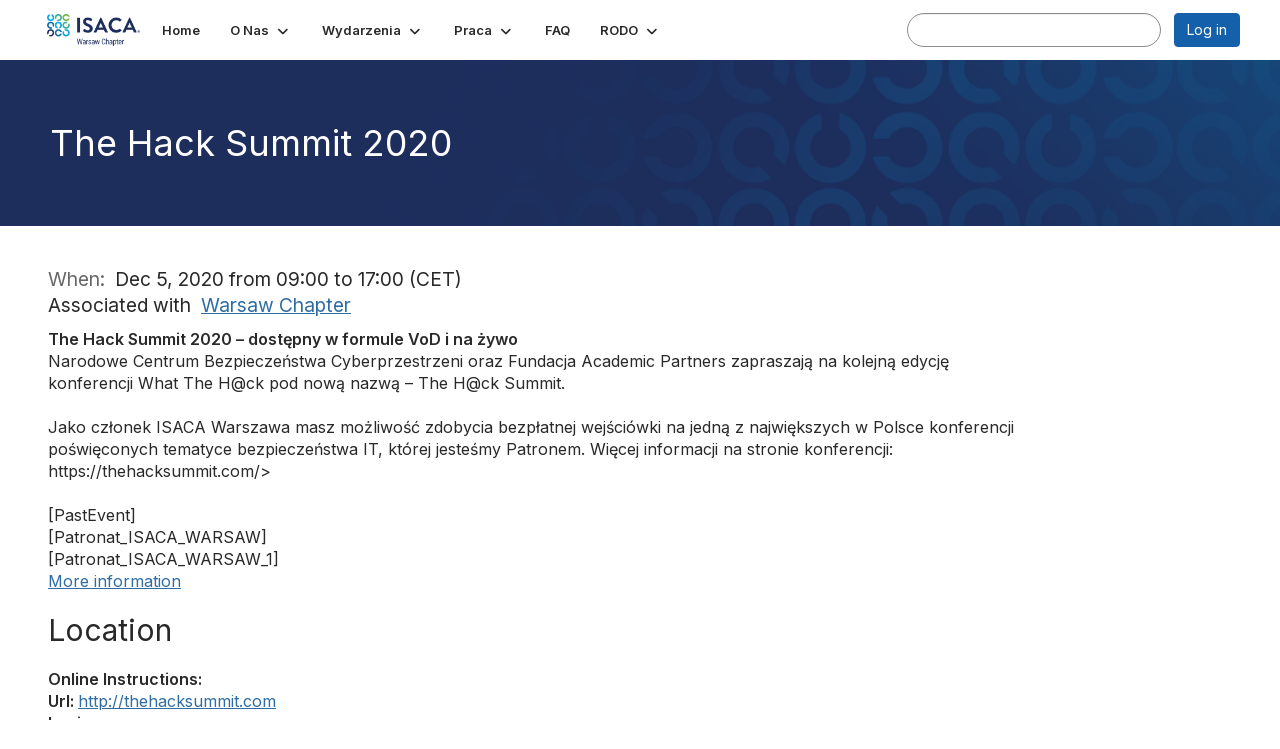

--- FILE ---
content_type: text/html; charset=utf-8
request_url: https://engage.isaca.org/warsawchapter/events/eventdescription?CalendarEventKey=ab3ae59d-c9c2-4080-873e-d6b0418a0b9f&CommunityKey=a922db47-b4a4-49fc-a284-23a0594ddf94&Home=%2Fwarsawchapter%2Fevents%2Fpastevents
body_size: 34337
content:


<!DOCTYPE html>
<html lang="en">
<head id="Head1"><meta name="viewport" content="width=device-width, initial-scale=1.0" /><meta http-equiv="X-UA-Compatible" content="IE=edge" /><title>
	The Hack Summit 2020 - Warsaw Chapter
</title><meta name='audience' content='ALL' /><meta name='rating' content='General' /><meta name='distribution' content='Global, Worldwide' /><meta name='copyright' content='Higher Logic, LLC' /><meta name='content-language' content='EN' /><meta name='referrer' content='strict-origin-when-cross-origin' /><link rel='SHORTCUT ICON' href='https://higherlogicdownload.s3.amazonaws.com/ISACA/9f1fceba-1541-451b-9f0d-463e690946a9/UploadedImages/ISACA_favicon-16x16__002_.png' type='image/png' /><link type='text/css' rel='stylesheet' href='https://fonts.googleapis.com/css2?family=Inter:wght@300;400;600;800'/><link type="text/css" rel="stylesheet" href="https://d3uf7shreuzboy.cloudfront.net/WebRoot/stable/Ribbit/Ribbit~main.bundle.47bbf7d39590ecc4cc03.hash.css"/><link href='https://d2x5ku95bkycr3.cloudfront.net/HigherLogic/Font-Awesome/7.1.0-pro/css/all.min.css' type='text/css' rel='stylesheet' /><link rel="stylesheet" href="https://cdnjs.cloudflare.com/ajax/libs/prism/1.24.1/themes/prism.min.css" integrity="sha512-tN7Ec6zAFaVSG3TpNAKtk4DOHNpSwKHxxrsiw4GHKESGPs5njn/0sMCUMl2svV4wo4BK/rCP7juYz+zx+l6oeQ==" crossorigin="anonymous" referrerpolicy="no-referrer" /><link href='https://d2x5ku95bkycr3.cloudfront.net/HigherLogic/bootstrap/3.4.1/css/bootstrap.min.css' rel='stylesheet' /><link type='text/css' rel='stylesheet' href='https://d3uf7shreuzboy.cloudfront.net/WebRoot/stable/Desktop/Bundles/Desktop_bundle.min.339fbc5a533c58b3fed8d31bf771f1b7fc5ebc6d.hash.css'/><link href='https://d2x5ku95bkycr3.cloudfront.net/HigherLogic/jquery/jquery-ui-1.13.3.min.css' type='text/css' rel='stylesheet' /><link href='https://d132x6oi8ychic.cloudfront.net/higherlogic/microsite/generatecss/678db6fd-58df-4603-b164-fd8c2db7a01b/a4aa0a21-bdcb-4a1f-9b71-018bcaef1d62/639041369552830000/34' type='text/css' rel='stylesheet' /><link type='text/css' rel='stylesheet' href='file://fonts.googleapis.com/css%3Ffamily=Roboto:100,100i,300,300i,400,400i,500,500i,700,700i,900,900i' /><link type='text/css' rel='stylesheet' href='file://fonts.googleapis.com/css%3Ffamily=Roboto+Condensed:300,300i,400,400i,700,700i' /><link type='text/css' rel='stylesheet' href='file://maxcdn.bootstrapcdn.com/font-awesome/4.7.0/css/font-awesome.min.css' /><script type='text/javascript' src='https://d2x5ku95bkycr3.cloudfront.net/HigherLogic/JavaScript/promise-fetch-polyfill.js'></script><script type='text/javascript' src='https://d2x5ku95bkycr3.cloudfront.net/HigherLogic/JavaScript/systemjs/3.1.6/system.min.js'></script><script type='systemjs-importmap' src='/HigherLogic/JavaScript/importmapping-cdn.json?639054796881415311'></script><script type='text/javascript' src='https://d2x5ku95bkycr3.cloudfront.net/HigherLogic/jquery/jquery-3.7.1.min.js'></script><script src='https://d2x5ku95bkycr3.cloudfront.net/HigherLogic/jquery/jquery-migrate-3.5.2.min.js'></script><script type='text/javascript' src='https://d2x5ku95bkycr3.cloudfront.net/HigherLogic/jquery/jquery-ui-1.13.3.min.js'></script>
                <script>
                    window.i18nConfig = {
                        initialLanguage: 'en',
                        i18nPaths: {"i18n/js-en.json":"https://d3uf7shreuzboy.cloudfront.net/WebRoot/stable/i18n/js-en.8e6ae1fa.json","i18n/js-es.json":"https://d3uf7shreuzboy.cloudfront.net/WebRoot/stable/i18n/js-es.5d1b99dc.json","i18n/js-fr.json":"https://d3uf7shreuzboy.cloudfront.net/WebRoot/stable/i18n/js-fr.82c96ebd.json","i18n/react-en.json":"https://d3uf7shreuzboy.cloudfront.net/WebRoot/stable/i18n/react-en.e08fef57.json","i18n/react-es.json":"https://d3uf7shreuzboy.cloudfront.net/WebRoot/stable/i18n/react-es.3cde489d.json","i18n/react-fr.json":"https://d3uf7shreuzboy.cloudfront.net/WebRoot/stable/i18n/react-fr.3042e06c.json"}
                    };
                </script><script src='https://d3uf7shreuzboy.cloudfront.net/WebRoot/stable/i18n/index.4feee858.js'></script><script src='https://d2x5ku95bkycr3.cloudfront.net/HigherLogic/bootstrap/3.4.1/js/bootstrap.min.js'></script><script src='https://d3uf7shreuzboy.cloudfront.net/WebRoot/stable/Ribbit/Ribbit~main.bundle.d123a1134e3a0801db9f.hash.js'></script><script type='text/javascript'>var higherlogic_crestApi_origin = 'https://api.connectedcommunity.org'</script><script type='text/javascript' src='/HigherLogic/CORS/easyXDM/easyXDM.Min.js'></script><script src="https://cdnjs.cloudflare.com/ajax/libs/prism/1.24.1/prism.min.js" integrity="sha512-axJX7DJduStuBB8ePC8ryGzacZPr3rdLaIDZitiEgWWk2gsXxEFlm4UW0iNzj2h3wp5mOylgHAzBzM4nRSvTZA==" crossorigin="anonymous" referrerpolicy="no-referrer"></script><script src="https://cdnjs.cloudflare.com/ajax/libs/prism/1.24.1/plugins/autoloader/prism-autoloader.min.js" integrity="sha512-xCfKr8zIONbip3Q1XG/u5x40hoJ0/DtP1bxyMEi0GWzUFoUffE+Dfw1Br8j55RRt9qG7bGKsh+4tSb1CvFHPSA==" crossorigin="anonymous" referrerpolicy="no-referrer"></script><script type='text/javascript' src='https://d3uf7shreuzboy.cloudfront.net/WebRoot/stable/Desktop/Bundles/Desktop_bundle.min.e5bfc8151331c30e036d8a88d12ea5363c3e2a03.hash.js'></script><meta property="og:title" content="The Hack Summit 2020" /><meta property="og:description" content=" The Hack Summit 2020 – dostępny w formule VoD i na żywo  Narodowe Centrum Bezpieczeństwa Cyberprzes" /><meta property="og:url" content="https://engage.isaca.org/warsawchapter/events/eventdescription?CalendarEventKey=ab3ae59d-c9c2-4080-873e-d6b0418a0b9f&amp;CommunityKey=a922db47-b4a4-49fc-a284-23a0594ddf94&amp;Home=%2fwarsawchapter%2fevents%2feventdescription" /><meta property="og:type" content="article" /><meta property="og:site_name" content="Warsaw Chapter" /><meta property="fb:app_id" content="856864657660833" /><script>window.CDN_PATH = 'https://d3uf7shreuzboy.cloudfront.net'</script><script>var filestackUrl = 'https://static.filestackapi.com/filestack-js/3.28.0/filestack.min.js'; var filestackUrlIE11 = 'https://d2x5ku95bkycr3.cloudfront.net/HigherLogic/JavaScript/filestack.ie11.min.js';</script></head>
<body class="bodyBackground ribbit emeventdescription interior  ">
	
	
    
    

	
	

	<div id="MembershipWebsiteAlertContainer" class="row">
	
		<span id="MembershipExpirationReminder_ef83ca424621478abe5fa862a3e4d846"></span>

<script>
    (function () {
        var renderBBL = function () {
            window.renderReactDynamic(['WebsiteAlert', 'MembershipExpirationReminder_ef83ca424621478abe5fa862a3e4d846', {
                alertClass: '',
                linkText: '',
                linkUrl: '',
                text: '',
                isInAuxMenu: 'True',
                showLink: false,
                visible: false
            }]);
        };

        if (window.renderReactDynamic) {
            renderBBL();
        } else {
            window.addEventListener('DOMContentLoaded', renderBBL);
        }
    })()
</script>

    
</div>

	<div id="MPOuterMost" class="container  full ">
		<form method="post" action="./eventdescription?CalendarEventKey=ab3ae59d-c9c2-4080-873e-d6b0418a0b9f&amp;CommunityKey=a922db47-b4a4-49fc-a284-23a0594ddf94&amp;Home=%2fwarsawchapter%2fevents%2fpastevents" onsubmit="javascript:return WebForm_OnSubmit();" id="MasterPageForm" class="form">
<div class="aspNetHidden">
<input type="hidden" name="ScriptManager1_TSM" id="ScriptManager1_TSM" value="" />
<input type="hidden" name="StyleSheetManager1_TSSM" id="StyleSheetManager1_TSSM" value="" />
<input type="hidden" name="__EVENTTARGET" id="__EVENTTARGET" value="" />
<input type="hidden" name="__EVENTARGUMENT" id="__EVENTARGUMENT" value="" />
<input type="hidden" name="__VIEWSTATE" id="__VIEWSTATE" value="CfDJ8JEeYMBcyppAjyU+qyW/thSUXJ7bGp5jNV4SXsoiAn0/SIj4RTWRMSixhkH8HsQxp7/qnEuBtm7ysyRD+OLgbcGbrOCc41QZ17RosxTU1eTwg8gNnvNCNXI4gIlMPUCfVEOcFbJsg1dv1bxQOA80/O5M7qlNZWPPGW5TouRD8L1re3scCiDEMC7sbVg0nMaHe2AHWcF7ktcugaqmoISn/QSB1vGIoWgzlDcXmCqTyFPykrwued4knfjKvAy+r+qXrfy3/RxUDHsab7AWO8kvgHRMjIBTmaKU2hhi7Pi3acc1c1qjw1tfGq1QGZq+Gv/QUiBMCtDiCsTy2fUX3CSYfs9TpaORZjM4ufm6+jKEergxHYm9SN2zUzQk63bSXT4leaX1k9AUNXCWEn+jOUILVQeQzHSxh7HZeESuDt1pHcXXHn18O1m9oStAwIU2gvon9B3P/YRyPt8TeyG/DLQ+BlOCfZ/FDsHh+G5r6s6kJPw6hcOvXQXBrwD4G5w8ZRUwlKP2OSYWNANCDWf6fHe/TCDQ85tD+Rnnz5DnLtnhwGh6wDKpZ18r4k3GkBKALs8Gq5lttqmtEhcRGzdoU4pcnJ8Nan8h/SxT6KUfRGonJovmVY1nD45uqjajDYzYJPT4/4c8kqvU579IhbLlqexWXk3phBv05WTH9AcYXqHJtwumDSm0lVGAe/1viba8y1M6mF+DzmoE1R/yy8UGWF2QIy3yfDXwsOrZPVZxhMssZQxf2mlXGID9+W64EaW2CDmec+9z0guuJC6KHhzpTAd919YOWb8Ny9apduVl2u91us9KfzXI7HyuWqSW9SOyLxnhoDynhy7B7nFuoCIjBtF4zCP2Adl3zTQPqj9xwGcGWhD8cfVfVvaj5HGXok9ZAO/AcE31llQpmsAD9P0VZx4FkTZK4DQJK67hvt/xNk0J5PBx2y5h39QiZFoBqPJaKHuPBS8Rexz3Xb23op1JpJ36lnBNvcDFIjLdFhJNK+K8o0S6O78f0mxD28Hxo2tekrBfnjKEx+6dfyU+ZTZGgAnPO4/OsKk54nOXUTRol6db58FQdZ37fXTsyNO9QuhyHjjmcT1zLK0jPzSVuytr3anlo6DUr1KCF0MrkOVCJBO22bXiAj1Xg4f8IbXPA81VlcVKIhszvSSjskpKCBBuNDjbqk6EJxohqUVxLob6kiO95G3/jKsyVbz+gByg02OnV+jYJnVseEtdQ6xjpk3YX4bMKu3gnGXG7CUEipubJqUUGrsfPh3BVFHCJqsUJMEqRToNVe4nJq7TAAFbGbKBNY7uJlQQHYFOX5x7qhzlkdFT4wwjUUdbtSwcpaFczA1/KNT7PnRVK4CLhA3aTxCVjzsvoD3Pct+tcoSWXUdqg9mKfv70wmILaMsfpq4sBsj6zeawVmaGMnV08iiwuLWl5pU3HJDu8lXl4dyKr49DAdYawaQ5ikVHYa052Oex5ZF5SCK3+3iwfZYDYMkEBJpZuPgTJUSof/nmrn6TqulGqhJTeNVabKQ3ii1hOQumtK8fWTkgv4pd5tlSaOKQC+uj6C2uRkxGxP6cIzywJuQJ5uAoLZJQteNz4dtwLxnT6hOIbEP6FHEoKMRW2Q5gbygjozEToIfwdw8bRWQGre4IUJS96RuCqU1IVsuVAbvsAmHmYaED6vXp0ZnBE8ljbQYt48aCQOR2+GenjB2/EKTvLWELEXdo7L0zsz2gTHWeoBYfTJ7ekThQv4/uGJ1AKSDmWLJSJ1ZBB5L6b8fszZuhGxvmXRnkrwE7VcOly4LlIzUKbihf4AqMNK4VfE/BID5lcqObj567Guf6c20m/7zTaooiy0XFGGkxQZj1pNNOtWAMHCrVRrUI5Ffo5bZ9f1YcuqH9BlTA7UMFpgj7NPmDl74r4tU+rRxuISLpuYalPX7qLYnZdxfdz2IahoBD47/s8Ko7l7XXh6C1hShi4sjXb5NSruVXlYVuETwsfYM/od6nZSN6ZLMZ3uN+hr6F/[base64]/nUgFgpCoJTotg9bvMWvrPPbNejOzSbPWElYd99F+tR5V/1pf5DmywdOtPWZvA9A+T3A3t1RF3+IEQjKlLtHH7dAndkKWqob97UY2uG9Cx/VDZArvwoI5cx8XbDpu7nYhAiZMYeYhGVQNeIlUvaV3dT44ivYO8c+P05WZX7M6YkJ+qi9X0tiqcH+LKeIb0DqNrSUGGCgTWFrO5am2ojzvd6KUM5MiyqCUPnAgbIUGcOHYkwZBTAqoJDz2sIvCBvAELQymcDyVKJzoUX6HmzWAFkyXczBWCHyQLoLN6WxEbkV/[base64]/pxdgB4IUWbzTszmMaPKzX/LzmI9rpCxeM8tIfhqxiY10Lweskhv8edKsY8+CiFbZq4NKRlk0t9OfncTObDb7PpN4kJAaIQnSD/0ChNN8NlqC3UCWj66TIBOiR4DMW3dBlMXVmAWj1zDqzDXA/ZCHIhxQH0gEykMAPc8R6COr3dGC2Rm5B88uuYNd8Od5KZqviVdZYFhd/+AE3PT4PIUCOwwbx9AIEfx+8UEwnLd7TFy85jOdDe/EToP/b1945SsWmOh4iJH4f9Cc601v6Q1UZvatzLqcKJkwjaxiXIV8DBZ76uEKpWxYlOQKQtVstaepWDHOBt3jp9KLrYuuCA86RkbdIYl1EvM3mADRTz2FScxL/jKJw1gRVLYXdLS6D74n9caa7NVEYSiVXEiZLw5CbLO6pggeGAEzzX1Vw44kw4DLp7xRiJjEnrG6nQoy+1lxlKoNREa/ZjuvyQgx/hqW14/uyPjGmDSlqAM5UrSZU8/wnDkR6H/yopPlWIoJ8WP3UFLf2mf70qLCw9Uo9G7QXu6y5XylYfp5bJMzctSvEpVgsw3x9Cxr6tg2QDdNCI776YzMDBcVlfX0BvP1oE3hP+tdjglkBdDoSN9hGRpeyKLAXMKQ+jCljsth4/gYp0R7w6mv67+0RYDCTB0+HHIbVRJXuNWndAsNv+lLPzgtQEdVHa1AjzRNxDZQQ/w+2L8ITrdHmhjrS+ONtO2HQBvvwuakxzXKKuyXpwn2LW2AsXOWOXFW8SYYR5nLgRolNfAJPicRoiOI/[base64]/qH35L1hLkzSACDUkTKGvnFuIuLGTr+Cncuj9ABdYEf7SgjyDeYHesJG84ah0VCKZ3bqQ/DiQXEsjOirGodxiaKVscXocUpRBT14e1KoNxHcdnzQ95Btf+VoGngXHq19CXB47KPV1b+o1YtlJAv71fLVg2MK7mwnh3tdy83prJll9A+t1awUDmxgE56L2RUrNceqmFHiqt0lve49evJbnhdG3l8feyb/t0NaTub9qRTt3C9dy2KmQzSIYI2rO3/krGHfFlX7BYzIV+44SRpOY4qfUSQgPjltIm94D/oeKFZ3wY/DmquJChnSOABjgN8V3wWYjB35hKnpnoAxs0mAe/zk+BGKN3JuPXLhk4CAZMGcKWmXiM4hsnnEXyFjP5Fpeq7UjZRawhkaGYaHEvXh9o7e85VH+hJB+JksruYh4+hXlCFYGTjSy/bNNqRuSFCl9GakLR0QJlAIdUkvRMmCctF/Sp76N07f6XEMuZaUS3dEdtv6/6znzoWt9RK26jpJEN6TZEjpc5fo5MStE0FnayManiZ+E7zaX7Gw5afpizCacX5tksRXN4DPLkliInj5eEnV8EaIlAvgRkcLcugKrhC+jLzijV+9Utdhg9VwDaba6yCtjhZMtA4/HJdGW4zPtv3lLZ5V7nIz86wBFo0lHyqGyyN4tZZrqZRB79Wa3NNJvKpoRf3IwX/ejiW/8i9lbBEu+JwgWf2hWXqFqGCzsfGc8aXHENcDAk3f/IvLYhi/jfGtoUsUY2MtHISzMVvBUljzY/So4/HfQ3HPCcvJjFaPIIbUHjv+BIQEqOAY4YShfcTi/roPOSJBBwoQIFeRqtmirMsXZ0lgliZtPn3lrgsv0A+6abuQU6/+lMyVCHnIXrGyEZ4d1jzXDbP8zj1oi9zp+PbdMTBCi6mmJO7Lbq1xKTApjYELWpNfla3HnYFce/db2kaAMnrTLiN4IdZGNNXPYLRH5vVpRYmIKXIU6O3+GeBsH7NBtbV+Vzqh9ywaj7IpYAPpSIvxUIL/+cJWFSH+KOOG4jLcj5k/MHz7gJ1n12INujLlGkdB9jwiVGUSqXfR/npixOmTZnqwbIaAEbk1rpjcDkaXPZT++hJo9bu666FNNACtNlXIK93k7rspO5RpLeo9tH81x+yZWSdWJQFb7A7P59NnHXfCnwrlCrB2gcgjbaFI0V9n11FVtO9vwK7ViCALQ0nKZdyRQlM5JhJonj0/kqjCSIKVBPV2i5z+zeQ7IlCc8SC1F5/TMxxDsnh/Uzt1SsJuXG129liXjerxSz8OcSf5qFOjYJQaznFqiEvAuCAuBmPCmI5mlaRwFTueIQWHdms1XaZTEyFpbCw1PAr/J7e/[base64]/xkumLNFMqj/f/kxkXQV9C7QjxtgL3CnZUmUrZM8S1cS4t3cHetGg/mk7zOTtlcitg4CmX3lM5VHAgRRBM8O15CQ5Sy1M5Z2gd/SaN3UXc6Qtjd8edXOzFbAmWi/cWR+vNEhzX252+djwPJMtn9CdoboqkPmlSTMxXVzpYqfkjiTr6HJWxX2vXDXP29pIe/cvgUMuAT0bQQDeoc+jrM11vVK0sLfgNcWILZMjbFq/ZY17STyTUzVpznKwatmQ6ndyrtEfipcmoTQgHx18iY20uAVp6Ee8RvuCxYN+nbF750wouAUW5FvHEjISIjvE7xs0sz47ErtHW+ks4cSI3F5/kyyI/1GcoGBzW7UGnEJow6V9lEFe77cisXnIborzvr0T0oJ99MPn9VxNP3yC+whmTiOF9uy1ghhjJ6gXPyb8Wt8hjxTJYdyz7qpMPYj+qkUdKfSlgfX7qX8fyicNMS9kAxr5C8LxQqgvu5mjia1mHHoCLP/FVPbS2mWNONAcucPZn7BCAgzdJVFMjFYZXTkVuRTCjnExpxA22oUcRiT93otam00dchiRENjIbwSYiDqPRxcO3LmGqQK3FMUOJhmVbKhD0UMI4ZlY2Z+CyPF30VoH+q2woOfnquSXBU8Vwusdy6NHdBtXvQEn6XUDwaU+ALNYj0Flhv7LLQKH4X/4HY49RQzqSHruhoE20r91QFTxRUGQoy1tRHL3YRCZ4eAOtrjm7wBIFFPCz9kLqBcRQQaGHtRtXXlchuwT4illbrh4D2L0GI7/H7MWqAWWserT2eBIIbzCFDgXjhwGJ/4lIWGZ5yvDmc9K1ViviNjF4RgYOUJFDGwhZlsIF3RSxIEW5k+tGrr6aZG2mRZbuPE6NxzCuwABiavBw6S6TpESa84TnoeA0eAzY71xblAOPS6YVmrat9mD+sOUqHjC1kcUS2QYtkcR6s5g/uwT6lkr6Hy5s/b4nITbdlQcdMhn/LNfQIKl/B6yRCQ5MZ8E19D9StBZGFfwx8sAMxIHqNQhOJskqxpF6eckXrcgPvqVLkPDY4/sa7GLJRmz/y64s+RY2t7iUTa2+1daJIdFkorPu5/VewcKM+m2wLyWzEz3DRw6tUy+FH/8IC6/HaUbvV2CnBhrXoJ/rAjeJ6OxV8T9m4MYH/fiGbGBRkoso0IvpP8XgBowOJMt+TyMjdiRrVdcQ20K9BVxTNmCsj3Trhd/zvosod5y1HFfqBVmRP6pX49Kr/86ONdIsboO/ae5c5XNTQugwy2lyoArJoJAgDuEN7q9DtpIyteu1e3bLADVLJdG5JzMWUrvOoPGLHA/NCr0IaxttqRHyeB60tzCNcuO5xf+qBiONdaJl646jq0PlrSwygYbKpCr+GbDS5PvWE+0sKGBAIQlO61qhrMzkUAF8niqa/wpuL3P63XWrzTFObhwNG0gSJD6wbYCbWjtTmemz2JC1p4lDSz/qcyzHmr7JG8hW+Gu1ZYwmh/KwXG3cAshy2tcOOw3KVZE8Yq/cYiAdXLFF2jgdT2x40N8aXaY0dMg9UfvYavILyeJrPpG/YZCv49+u33Rtpy6cba8V4xF0E9KS2i8UwCyyT5GojKD+sUa8RwylC07bWrroY770L9hia9BElNQRK/m1hA+6/lBCmxorVuFLwYtaje6GMwKgQ/1BBDN8+LMi0vUIbp/N2clFfvhjzApi5P2qUEcRlxYU8yb1QQ83yx2LiE/fJAYWvCCQH7CVHCIpEZVkd4qF/2OgtR8eHQljhyWtx4w9Z3bo9GCM2yo+KvXu3AE64WevcU5YSJpw7D3fEMwzK2+ULIQhRR+s6Au5XS2ARLlgeGJ5rEhplzTrIWqp0Cho7jH/NIhoYHK1R5hSKlmZchUd9J+KPK9jjZUOY2re+zRpA4U6/aMfx1BetRO4UJbgWNpn47n0oeyNq2wIEBQvov5u0JJff2+PwoYy//+BiL5KTlBrYFwCpA0bYuuOC8Chue4BbnVWSRX4Pq0MRBy4/0C3VJd4ONiB17HcfceULaW3VXrh4BZjf2g27hZsjz5eCE3g9smBhRhz5iTT5zjwrVHa5r59oRvfRRH/gpfCCg2pOIk16LHIyCzsuC+9leilJyXkhVUGObezdFVxXx86hoAXEnRvrtwTHy8W7AVlw3mNfpb2RXP5AkGsEBcdgrnjQqiqoz7KNxqBB0Bnzt+KLtcdyOWAy+gUFCFx83igzSfhbxA6oprTAFVhZmVUGb6LDnbAaAd5Uh9WW+jV3I/JarjiaSsKxWCw2Y4bYga2VQK1BQIreVCRUBN8rtUXYcHNvp0zCNisOmK0QsCnSDd+9igoHMVcn5ZpnGJ5WraLRMxp+9g4WvSs8Ikuspoac71hhfSQ8rzdf4b3c5uqZFA9OECM8Vo6kKN4blgUuoVC5GE2hqWAfUn50Q57wSs90u08Fa1IBKNRDCRTaeTIp/5Py+qnR7ZgZfEopvlHjXKJtc0f4rfqqHXLMgOv6F9khoW/oVmAVF9bw6p59K1Hbgpe3YsdAuXJQHdZr7xjPgmqPsE+tP/MGzJ6rMGbR371mi/C04EHFtn00CArZXrfi/v7YJ38DPMCk15F2ik0+/JcYn/fKrvLOOpUeLibd52SngYf1dw3S5QbaHGT38AZlRzIHTlNYPnJY0EvHNijn6zMMIozmRoiPlEnUsmCHyIoLYA4v+juwDUWJ9HkTg/FfWENn/O25V9M1bEF9ofi67em3f8QedluXpgPbxYofrNqBYg6JuUhAvnvIBRqZZwTtd+vgATwXtldoHT6zG5xFAdBmaSgccls0ctS/[base64]/O2I3p1GGL6tt79FyoRG8xMSV7kP826CYo0SjVgVqYdO6dDKVjieLr64phZMlRzCGIGK2yd/um94WyX30bylnst4ze95Z0gnaDSZqQmOSeVn9xytK9d8M9RBx++XlLKIu7q/4VXRrnQYKYyF3wGU9YbWpV/lA1oFfQ/LWsONxJ0Es46cBXI0TduAIeoRMf4Kns1ZJlEedGbtSVg3UmIGa7oaHIh9wWbXc+3vynK84r+r/wW0aVH7iJXZA1aYitSGW4mAazT08hqHN2ostKIWTYv8LZ6knehxVJJmjVf5Tj5eR9+QVIcrnf4tWwIlaYa6s8gCAFBVHc7lZor/LFwOEhptHH3JIWAjMAT/FLjcvWhZsi+wFRxWE22WAkH7p2KBJv+L5vwjWW7oUhulDe7suWGKjORluT+IG9ReD/jFMM7sINLRuxObgEOL4EY+FUzWMbl5Jxbm/tWCo8Ml2BFA2MkzwCHMISt/FY6ORc//f12GR5Z0neOch57rdChISXsEByJLGhTCjDlZp2e+FeXVOY9dvk5J4QKvWHBIajvYyzq+Aoch4P6+lOEjFHiO6gGfsqqldCNANpmm2BB02B0LpiwpmvKrCY0lJO7a2IumQebBaGv62Fq2gs75qNH+/YSmK+eY/TXfPfMZKNZl6qkPJj8E0ZpZpjPrw592fBz5h1t5JsqpLIQ0DCWnkUV+i5nglxZewrnEEfV1iAMZrZ5yrMJwBpprzy1BdesdJ/Tz6PH1NAUyLr35NLUSQsan7m8sM9PMEfg2E44J7el5gILtk+565cT0wdtKTxcfFtu+OhARh31A1iTfTXGpZLPTXO/cZ84zO5Fr1Fb1o/qW5tEEDVWSmOy9t/HjG95G6AzqSrj2vZAIbqUr8O68XIojMPbmOvFRo8tHRK6GieeoaPWGTJh52N1y+/D/xlbHi+opG0Blmzb8+Qn8PDV495BTicW+F4jc3dTC9T0Jrjg7bGwNQCkvyu/qpXa7QOsxlUH9BSTcxMDMjDM8lgOwLe/BD+SKRj1JH0W5IvHcqDm/Wdvb5l4STf0lsA6mUUEuN57R/[base64]/wIOrOCtTQZZH7DMuvz63xjvpFQo0/oHsU5IsFD7h27bgl14oNQ2YE9mMzNatbt6e6B8hB1D6bSsKVVuILE/F7JINXN67QAi5/fGyXgz4mRLfVDQHf6N83lPW46nZpnfkYmhdQslyHcug1NNoKQskmY+P5/y2StdA2nJ4Jty3YyJ51w08XeczbC1E3q0HHpExM8t5YxjojGG1UsEXhLL2SSI0BMNRo/faVxWlVfmayIiWlkc6TBePTldPbLPg3R95XNxy1svKH+NqrW6BJcpU+7MHpzGsKKukc+J5lj+sEVj+NyRmHBZ9etVprIzzRuGTFqmBnArhOMPYQoBrSOz4XNnFVz+cJwBnIFp4g+CnPC/QwTjIrMCynVI6Y9bDFmPYsTRtlznnm9PfeQpt/mgNxwPoPlr4z07j/S5PYbyovtZvfTzlI6tGV5WhfjsWNNW3kEeNSggBFOkXxCEU+gRYku2eWy7EhSywah/YKylUfKyP2i8rELe22ekZK10WWBJ1LzNDRU7GUvVOCVhplF3cYJoRDMjDga+cXxJm0vPesjR7dM+/VixGkLg76ICqUPe4Hq2QRuTRFvh3FZGWHutkBqoRyiauD5AVaxfiFN4TJvPkcku0c5whLwbbb+V6+KDWpALLSRnvjsJAdgBYPy3+hbUJacb0LwcF1FRbemdD25B479kHMdlPruxn7a0oEYRejebPdKN8rKNu1XjswFk40tVH4MJOYrBYdXOyDvN/K6auzGUEl5stDjdSkQqhn4VtfHMju1n10RT9Hg6hdCMixP3Meg2pBsByaEGhOb7pjD1wqDZkyblNqjMS/1Ql6hxUF+3JhM7BLbjpvECKrXSiagG3jzLQQbH2YeT22mk43nlXz8gjOmVo2g/loWI9lUz+L1/qNCjbP6ogbHuJ7iGTOvjNZ6/eqjU1k0OtUrlrCTX8Wzv/2Qmqh6mRxTH8rJ2UMCsj83FQ8R8tqg3CwXPRrfl+f5xQG4lKAwZ3679D+pCAVFWt0EH1MHMShfxkCogE4uazl6RhuUOFKax4oCwE5+K5rgeXoPSXvYIT5q7dhu6WIKUukzIC5oQge7uozRKkOIxPZE0ChWYQez0GQwBlX5PTQt67mkOLyINio8qmSDlnguUO/Ik3yMX83MPAFCLV2IkAAkURnRuJNvtfELRbcXlfo7FNVbj/vlx3NDMoLN5HdmCBti/Tzwx9Y+rhvSQ63G9snciY+yzZQH9kZLcXbrm9/L9UAgHD8SH76U3gMA78PEdvW5+fLLLirCJJHb3dsTnENIK5/zaLHEWvppd9Co1ji49bKwF+rd8cSRavhDwn7KmrBXxbvq5sD11qKnERQOjPeTeAMtKfts45PqgsE/Ql0S6h6vEp/rcQxAxN6Gm+JMZsI2qTL6jyqR/aKcBRks0uKq1bEc/qVU5xJNliJwSKjO0BycTyjrNhiO9LfcMRw75BO2ISWCbd/vGw/ARcasBAKvHdMOXgJ0wAWYsJfy8d9yHrKNH8R/Z5vMXFHpgbuttFS0EiSllkW/l1F9SPdmfdcVJpBqwYN0QLN8LMId4XA18n6GomAit5GkRxNIYgN/UgasmoH19Dmn7CWUfkvTyPb/zinOutfOAi3nF3GdQdmkQwSOlnc9bQHB7nOwZTt/HMTJVhkEt/CvWi9B2wN65/kH6yqgfur5t21vNgd2GHOs1OpzowALQQHxjPqG0SF1ZsQZghsr4dkE+IJdXAqX/CroKHWNE+epJHjaMSPrMmmAeEY7qCqqr9s9h8EId5InxTdzTj9lMOFLriZ3fJcmYmBM0zAmEuxcCAlQVxWiEt/PtxZz4Wa6TygMJuMLotTpk11Q/RUHqx+PXiGSr6WwO4VNbHGIzGzAgQXo4+ZIoOiCSkRcdL7sWINbssnozf5GMfF5TigDqAFcOI4zNyoSe4y+lao8ckPoedNOM27kOtSiRe2SdrAsa6okjGS6mpvlShVjv3Py+ujo/f7CWBwI5VZzPdCZvNarTZfM+st/Ho4onPdOZiKvruceEVpvUhGJndf5Rv80bK5fv6yYlYQFx/qMPAjEDxAv8Xl5pKZUsHt6K/rJbRjr7Ybk5XHpvcrTx9l12whC7JCtI40HgAtglIPr/Qdgi6rzLPi1qqPbB5OoxNVvVfLSgITP80tmQ5tMno8dSkeqa6EbnZqnJ+PbXqAdVuNd0SsBzb7/GlAtbOq5y8Y8z2H1yzIsFH7+hOKIQYK8gui37NBS52UqyWh7UTAlh4P3/sIeub7IJQEC3OUfRZXNGw+XXMuddJKYrRUY6TR9TU2ayCnS0UIyCQ7uqS7IjXo20TMIkbL+4GcG+VTfUFGbgxJYUgq/NASMJIl33Vn7RYgzioqhOkPuv5AXoTX4g2hNmWiPSZgExdT5Yb2dTTCUyCxR7B+vpM7Nsc7Bx4gNDYRyGR6qYWjsTUUNa6uaZcQHib2ZRLfYj2e54BBqmQa1XZlSLHkY1dQhyIaYRIwwQEIk4HtUBA0kqgTvjW5F/Q58uTGcn7Gv62uNgQQJvfDphZUI8sh/k477w5tPp2rmiCs0iMY2wsf1LJ95fDQv35qH218sXCoyvEACOvKfS6+eCzV8dUh/[base64]/aTSl9KAg8YQ7Y10lSgkoLB/[base64]/MnVnSnXsQOoO9Ct9fu9z8EhAr4pqUL0hVL1oyzwF9ReHBlEE7742KHy2W+T1BrNmsgz9KGToV5KMIJ2QsDPIOSukwnNNMycMytyTocag1xIKIJS/HQie7a+6a3Q9kNTh2j8k9bE0F1tvmTE+Rb4Hg5cA7edOHJxbbFtfPAk6VEeyLiYJt0ggFjabm6ZK7fbnhSn0gS3CTLz9wEbIMtlNE7LudvoITsAFzEzWtxHWKGr8KawM5a56PJa9V34ZDAfT3qTSIAc6gHp6jdoQevPY4inq0n8UW3P9OYSaxTq4xG/p6OvszSYpY6uBnT4zSxqkafnjeJD8LYVFS0kBkEMVzQMV3vgo5VC0nM3D6ZxbO5XhB/ZpjgIkb2WXmgkxYm0AWzpV9PvFcbhkDIsL5AnyN6vmHJEt5cN0wr2ScVRgOf20SYS5ybkVt8S4AfO2EOu9PrRKaleGHwgAn8jFS/[base64]/YrCCXGdRPNG2Zga+bIOIHvXOiE0zCIBVflO+XwLnnA4cDwXd8xQTa/JOdKLAkuqtIdmYK7InXwLkxcpJ1aMMUARFrCqpgf+h7RBwNCrLg86O3+nbfEyYu3gClkBarm83V+nqPv42/h3pifAjcTz3JnTKOHYZ1NwvWk5oWn9BlvruTtD1JuFXbk2T+ldMBDjTNsBXhYvor5BfvRjEUo/qPbkcMCKx+frCrfuPoGS04FuY306ha3qu1fivgOe3FdFI3loJun+qnmKO44LRHNxMZvyQuB84pIzKdqlJkQ6Asyf/Wju5vDk0sKqj5jecY/imHqmi4pkMtVBZhHuItgBlIyiZxDtdcfo8ZHMdJBxEUqpxNMb46FIj/e6pzentBCgvsvQiV1sLjX/SCqb1hjvvoIDAflsnPkkBKQ48Xy6w0RU1ZT/aPRw4L04eZtrcCNOkompfy1tJO90Uh0yW9W++pqrW60Gi9SmytANJ5YE5H69EVQG/MoXPlDlnKJLapWu2uMAmI8Og3liTOh2tfRsCkxMI9nv4oYxB8AG+y+A5jPCx11DlGo+5unC1d1+kDFyYWt4QW2FtrDsCgVsbaahrJQJuJ4SP/mp9oItANCB0TnbjAiG7C1SKv0zlsRpoBg8Z7yb/HkVZ3dY6GG0FvBQo4Ra8Wl4aqvfe3ZcM4i8qnflfKRXIMp2JJWe+UUc9HFo6+IvLtI4uVafDD7ucgyHg3o5FK5krKSt/Nd40IilugclhY9NmVXAIx7jwRXe0Bdlt0kXW9dcRAWenoOzUbIy/rT62IJt48bdLDULPpTOAawOBtq9NH9cnUJKzKNO+KvoPyUCKwZGR8tWxotfdAQixmEm1Ic/ChaG8s3yH7nIWA/ceULRehkTzDOYmeNfSFfp5faYwgaSM849tahkHdOX6BfHZ6H5CVTqFB9jj3Z3+GZJy4ueMnhv99BA1WhoiYeVfMBIRupJew4J7oItoZ4nALJrDPkpk7MWgspo550y7f5fI9ThbJntQjepfo/J9Sb09IQEvwghzRw7KfienNpclUPp8s/KUy+sxwD8rB7soPMpVkSCoU8POiyx8DPj5yQwuiQOujSbVMvsJ/3MeHf/oGJHWfL2rT5xlxg1TneQrHoSz+bblWGttTDUKfG8tPQZzAdXhtnDkR9Iy90XVBT+BfVFqILJ1PmclGcYi/IalOgS922ZZhL0u0Jr43mK0smvkiM3Q0BPbOXBuEqA1w5av0x8KlhnZuGul9MoBBq6ksm10IKuBtFv8CBm9S4sogQ8/ZnGaQUan/v4JK3qTjgDJo3y/[base64]/xQCUKEbTLEE4zmy0inDVVZ/M8VcTGBr2bVskctQ+sxSuOcUihpksmCnJCJLB26IewKwoOWCsACemRlnocLibSZ7U1PfaAiDdlufZp+Q6Ak+/4KV9ue6fncmDrF2vebB0eLZMF2NYXaSiKTuv3e2AAThM96jtDLJe5QmRRCYy7mDtNtdfCq41Jv9XiG1d6MOAq+0fqR7escrXVW7mtPXUnvMiM92WBWXZFINI1KMdLZdKR/TEQcySvNS3FAOHSNe5jVqQGeezEhy+UJCQMDKVlxutbHaRMjjARcF0WahQkehsnNJ5ymmBTCkqq/gyl7834I+cfzw2rmjc4P2ZrAblTC+Qj1GKzAsJBLcx2oOHUEQ5ZjOR22YazLzT64+RNc3RgemCqVJVHbPUDerYJ81SrS+T9yUu92Doxj2LBOuowBmZT1LyRrdpcmenZ/N8rI6rRBUOhe/IzZqklGyKiqLK/ZurtYbEeereJPwuM5aNFKZocCdLi6NsSGKPS03m47NwvDM1qCCkunNgvkQPCkasXyzrOmKbeFan5LcygVNoZhz89IpHSYeWvgs4jjEHuP4CX4u77vdNAAGZyzPxbLKOL+/SmIgPK0AAK08urA9RXAahUW/ATcMWBZKfmRRRqAryB2qw3inYwP3jNmSUa+i1hSewX/cCDyRlRAPbCN8RFGRS6Vsksht/wZ1nK3UGQ7ahmv2qFVVkzjdjIWaeDjuOWrcdnTL+bm4jqCTMu5a1hCF8PaRFX+TmHNQDiySMsnXBZAS0YjqQmIQKnn8soagctZ/gehrakxGGa7IrXBLddgND5dWLRtUPNkUUZGNwpAbGIRhNu3UjayQATspMFnJzPOQFVOj9gsl1072GjI6w4uPw/uIJEU1/ne2w3i1Uc3/ZApLr+3eNJOw+M3Wx+pOixZTdWarKNZYpb+wDn6cRHarruHThpaatwEJYnw7DsK+1xAlLFBrJaTRcylMs8abWbEsiGlM/wVHtNi/iKkMLTS4rduCAcxASXkzgSoc9zaEbTSN4kgpSCIYW7K/b7ejZBqGvpxK0E40R+1NJ5zZGiOHMf1dFRg+drRWB2f2LE1xrDZY1SpikcIvg2ms9Rq61/69HDdihuoSk3ubh2GXfVHblBDqP+Oqg4WAM13zLCyqUMZ6pbeiwyYkq6nJvPvGNUTfSmwDHtlG9dBc7Y5GOeZivcYnOrddoL0j9sU5nOEIo2o4nOSvf6YM/nboXiQg3nxcd5U4h3JBUKsZMatUF+Cr/kLYMsBTtRPncWhGJaQYz3PsBGgXp8jKhcsTtQe1/ccjr8jeGMuMlpqgBvqfljRg6I9HMDkjxGs7HAR3IPP3Pex4tcSclxdp29IpSONcc2j53Mw69uv2+5SY5QzeO+1jwmiApS0YE2LRe6Lis152bH2w7Jox8zoS8jJRIznWS4rdAj/VhFwyN3Z/[base64]/Jl5frpTumqKNDWaruBBuVGiYvzOhJSLCCl1Gzjrubg/9PQvUT9Ds30E7OuXtcEVjVHU+ez3qFBakRR1ZA3Nfqp+1HnLCYnFv7dcsO2QjdxkRMhtSxj5wUDWA53ITWdCeMnfFwppJvWIdiG9cait5iQRIzfFBTQaS6Ve+UO5ALY6ywmdCqqLDmchCvooYWMq8EffQ7j8Jn+bwU82T19PIHRrDDj/DDPCXIguf6kkqNu2nmDMm7T9mBmdi4SaxQCRXVpvE290jVIW0hOjtfFvn83VQ/ciaAn51aZPIJsW1sdYZpD1/zUjaH8G4PLOlSqo6Amk0KU1TW27dyrf0Up2/cnPXeeU5HblTtKZ+hKS6iU3ZJShi3UHJoKoVEjUIkAaR7t/eKCQKywcHO6i/rzWMtUyPZ6mKD2NeDF4hLsfvTIiqOTTyGJRytRmHRMDFrT61a/ujpRMPWN9RWsE4nWqx+g5MEYjsfdepUHsnD1hCVgsjqnZp2Hvcr/AFhBW0/FQ/V0p4cVeGGFoik0m65i+jKT8u4jTtoYN1xv0k+5jq8+5P8QXTZyui2/8e//g8v97peFkQxMUYHldyyvAOdVsSxsaxK9CxCKnYSKYSisCI5P3LiS7D8tR4NX5RcPybf/NyAZWzW1iDlfP7O5Pn+BO3McAE0UYf7dF+b1ShHSQES69W8FKaSRO/FoosXysfP4KUSecKm2MkDXx4Obyh+p5oj8U4dT77+V9BwxAitQvFl8xtEnh1z22uP6JrpJyOdZO4kik+sJ8Zew3W5Cr6cdxAz1tOH0SZXyHRZCiYnp16V7/G1Q7jET0rRFixhXHCSaRmES4Ru7EdkhKzU0TOlZLIRgpSGUMoxNc7b+5JLK3iuamoOdJzvcF6zwNH64Lv4xKDBLS94wZfk9q/85MwuvR/zAHnScgx6pxG9XQQ7wgEfS3UAKXDfql4OBjMWEyZ6gx7qQ1Ux4uTpBWMLUXKYdBuIBcrdDAF2QRs3IfR12C0nzOogyqWV6HZQoFQ73dKCLvSnB65dWzszmDGf0qLt/MwtimIc0N6EI5JkvPfNjg/KsfpOQp6ig2o0MsQSwYqQuzB4QhoTBNUTcnTPeqvDwtiS7wi6HN2U1uokLfXMbESlw8Fauokd7HE3ZyCvtWaoQ1Q7XtmT/6EH6fbRIOoTTnrm9ik5DG+qa1Rs6l/YP3Os4awAl05ddlubzjORz+kYdZmOan9IMwCziTJF/GJHYoC6tMZ6YmActClTx8dpi9IwJ1cRh9qFmVlS/nBC9LUSdtmYojKe2VAtVZpERqd9r57bbXSaWjhRjRqlzw8cvcL96iXUv4kJpeVgqY2ChZFLbLkGLB9jBq6kbu8t7GS+7T/dZnzlH7VkOKF0VIr/MWSs+uWFYLR0MKZVmh6AqiakAeWfAXQCrX9sf47pd932gw7TXfhS9uQ4p1m8zKfboC0Pfs5haqRIrPfncWwEt01Idp5/yd5i1OOQ4PtyFyrRWADbO1a34Ar2aLJEk2LZWVEpuP1GsaYn2xuEjkmliojjXnqCapkZ+kWFi8xUaO1pPORf8UoCq4lPsrOn3Jvj91sK4HMqua6e2bj/+dH8AAgGchJ1gg8gH7XU71ikBJ0S98706uHFGnqCKY8eE/E4D3eNBeFTFboBTRb1PalUTXr2/NmHfvmWgXfJkaLK+/TxlFX/[base64]/RvnwyaNE1qx/cSn92xXYvGklzX7EgBilovPl0HtJgyzCoYTIH508eVpvjbn/[base64]/OXCZfjW1dY5rpgP4bWynEJ14gm99IB8UaEnQxH5NyHUsowt5KPedTZ748z0vc9SkovhV2XNSActH9XI+QJ7XMkWR8FSCuWMTxHLUNaiz8NjBLjTELTV1AX+v5vuuGK88LLH7LNNEgrB19GV40flMGTLJCSfOcchg/89y+ofWnkqG849hZ4X/CVa1b+1631fd/OMTjz4ftfM2DZ6YhGiP4GlsKkh7SCkyF+BC5kO9sUONpaHKqcu4cvNeUf5K7TvUKvkpseYBIDG+VRmrznzuxvUKzDKR+wyvHqdlvVCnlKdRUkwJaTqKeMfezkIxpx2qAmTg0k/irBwKAbZBJu/8zsKpcUsCMen35hqX5HPDlhzKCTuL/IIzaf3He71Wjw4UVb25rPr7TekLBMqbpnzC7NtJlpNqtgwwi/v8MaV+O80pQMeTNby1qjzoRdbWmDGlQx/7gcIxX/8iWgp54yncI+LX4aa9irCmlipc/hwPFXAWVBT/GkPVO5l1/LRTav6A2bcxbuW4RKCYl+POlJz5IMdmSzAHq+f7GfJxK+CHIr4uRzNvB6pR0pealK+7VkpA+T53CsS/+KiQyFngXxN5lxIypt1kM+YkMLqLjtTBzNVjFFuy9jzyx6CDP1anngwBORIxiOxwq1nySLYk0bAn5lc2c0O1KfwPG33CAM1Sh0OsiuvYpz+0YFzg8ckDLX/saoN1NPFSjytc3zEaJxA3zz1HUY4xPi7ePfyl66hdI3iX5TC7HJxgu/LSgd/hwFKyTAc/GZomXs9Oin6v4uUwaK4WSLWhAiwA9V63XPjKOoMmD2rtyZ5ew/oWk2DXph6e5Y8eenkjmEfAC5YhteQE8w7SGeNctWIctbTCyzTKbcq/OuRsLqiiIuUUHhqZs6LKTHC5ItaT1loT8v+EJmhY+reKOjx3gTgOuA6ttG+4eZVW8oayZV5hB2vzkiWaSNL1mG6NEHEEw09Qv9bPUE+TxbwE5eW1buYq6JrbslwGHDPByn3W5jWnE1WleYuJEkN6dfOFv33/[base64]/wdKhVsCI+5oNCZSsNiSbWMy4z/[base64]/sUfBKYfO2IRL2Be0Uumo+bsYU/eCtwZ1xHHkCDBp12xu174KKYz6eHmzSJ5fGeFgbmsRRcDxOdsRp++bWV8fafhTcdeIvpuewTBEBQMECihJqkdJ//Yk0US/[base64]/UaqLTIENJmSGlWCpJlthVat9xqcExZ98Jp6x01/Og/[base64]/yQSgshc1CL7h51Djmm9CgyHymos5LyDnUHCCHOOuXor1nXf+QE0NjklGKewXvdrX3VOs3WvHQq3a6i+wkL2cel6dsOeu/vFpdNiK74q9PPo7ytbPbm5fk2ZlePsTsi/0kbzO6y8Z3YbfD3bTIbvW4d10V80ojctca8isT4llDpxVmxfoHEeXbjTBgVQTFfy2FsxWHxqYV+cEeyMBAENxKwa0i3CfJal/CMaW+pqV0g73VeDuPMK2TkevixbI1m1LhYBW4ZREBWRzeGa4jLNP8p4DI+9eog2BOdRm1lgBwf8hkF1ZhzSxgZtr6/VnrYjNE3kMMdu" />
</div>

<script type="text/javascript">
//<![CDATA[
var theForm = document.forms['MasterPageForm'];
if (!theForm) {
    theForm = document.MasterPageForm;
}
function __doPostBack(eventTarget, eventArgument) {
    if (!theForm.onsubmit || (theForm.onsubmit() != false)) {
        theForm.__EVENTTARGET.value = eventTarget;
        theForm.__EVENTARGUMENT.value = eventArgument;
        theForm.submit();
    }
}
//]]>
</script>


<script src="https://ajax.aspnetcdn.com/ajax/4.6/1/WebForms.js" type="text/javascript"></script>
<script type="text/javascript">
//<![CDATA[
window.WebForm_PostBackOptions||document.write('<script type="text/javascript" src="/WebResource.axd?d=pynGkmcFUV13He1Qd6_TZG883mgRrWYO5Tmop1GmtZfkQbPxKFhhkUNlw71_Di7K7L-7FwCVXNiIpdmO9jA-aQ2&amp;t=638628063619783110"><\/script>');//]]>
</script>



<script src="https://ajax.aspnetcdn.com/ajax/4.6/1/MicrosoftAjax.js" type="text/javascript"></script>
<script type="text/javascript">
//<![CDATA[
(window.Sys && Sys._Application && Sys.Observer)||document.write('<script type="text/javascript" src="/ScriptResource.axd?d=uHIkleVeDJf4xS50Krz-yP6uQcC0CJ7Rg4DBa-dTk8VIvn9IlevFQPOXn1DFWx8rKGyjtcEpWqgzkHWOlz0tTzVImrb-lxfpAZ-mCFtGFkft990Ik_RMgRR-mnII-0pRI3t3kYFp7qszoID9JwUXlPAiB0dlfhzTiq1uAUcqlAs1&t=2a9d95e3"><\/script>');//]]>
</script>

<script src="https://ajax.aspnetcdn.com/ajax/4.6/1/MicrosoftAjaxWebForms.js" type="text/javascript"></script>
<script type="text/javascript">
//<![CDATA[
(window.Sys && Sys.WebForms)||document.write('<script type="text/javascript" src="/ScriptResource.axd?d=Jw6tUGWnA15YEa3ai3FadIYvQQ62GyTH2EOYoB1zNaFfTCZ_LXQ-yMZjWYFaxjRjwt5Jx4rSyOK3EpCw4r49aWBrTRYsskh4MGaTBMtZNbApVBkS4JtrlYuR3U_KYElTv3-ft34c7yYfIvs64Td-ctGFHwOLCIq6K-SoH4uqCzc1&t=2a9d95e3"><\/script>');function WebForm_OnSubmit() {
null;
return true;
}
//]]>
</script>

<div class="aspNetHidden">

	<input type="hidden" name="__VIEWSTATEGENERATOR" id="__VIEWSTATEGENERATOR" value="738F2F5A" />
	<input type="hidden" name="__PREVIOUSPAGE" id="__PREVIOUSPAGE" value="wurZ7p-_Q1fKYHJcFq37L2lMeJ26x6ieQ-lyYcLermmRM8scnsHp_fvoq8_loOb1BqYkmdwxmvbQu9VvEjlik9trcWwyGaTqZkF9-b6_pJTAHFbpLMrKSSD9ZKXMcWWH0" />
	<input type="hidden" name="__EVENTVALIDATION" id="__EVENTVALIDATION" value="CfDJ8JEeYMBcyppAjyU+qyW/thRPLUZ4J8296hceSF1DhqY+uSsuY8MYJVjxrbivfyelhxxyxPOpw+EPhUfrbXeyCdW+F3GY3SViYnzoQ9qJ26/BqSe2ko9ophOtYDweqeszS3DrT53cx72kY/hUBWXNf8IvdY5ZORPoNK07EoPIiDfGOm00ivRYScOYr55q+jFmafQHX/UCb22JoaSQFO1DelVLN6mqY1vC4ovjQ6vo0U0ZpDRwztqD4+8+GjvPe171rA==" />
</div>
            <input name="__HL-RequestVerificationToken" type="hidden" value="CfDJ8JEeYMBcyppAjyU-qyW_thTbJIR1SUkGeqp0XJdWwx2Uy5zRseHOJcfWw-zo7hfLHM-3yFkvYa5nRXX_Thju61wd0ucza4eAkKM-Z4kWiWZIIVJsJoYYfsm-dR8tHOiIcyJ2TzqSHzpnqu8sq7k6jpI1" />
			
			
			<div id="GlobalMain">
				<script type="text/javascript">
//<![CDATA[
Sys.WebForms.PageRequestManager._initialize('ctl00$ScriptManager1', 'MasterPageForm', [], [], [], 90, 'ctl00');
//]]>
</script>

				
			</div>


			<!--mp_base--><div id="GlobalMessageContainer">
                                                <div id="GlobalMessageContent" >
                                                    <img ID="GlobalMsg_Img" alt="Global Message Icon" src="" aria-hidden="true" />&nbsp;&nbsp;
                                                    <span id="GlobalMsg_Text"></span><br /><br />
                                                </div>
                                        </div>
			
			
			
			
			
			

			<div id="react-setup" style="height:0">
                
                <script>
                    var formTokenElement = document.getElementsByName('__HL-RequestVerificationToken')[0];
                    var formToken = formTokenElement? formTokenElement.value : '';
                    window.fetchOCApi = function(url, params) {
                        return fetch(url, {
                            method: 'POST',
                            body: JSON.stringify(params),
                            headers: {
                                RequestVerificationFormToken: formToken,
                                'Content-Type': 'application/json'
                            }
                        }).then(function(response) {
                            return response.json();
                        }).then(function(body) {
                            return body.data
                        });
                    }
                </script>
            
                
            <div id="__hl-activity-trace" 
                traceId="965db731dbe65c2ea564f0e889f95de7"
                spanId="9b3c051683d8b864"
                tenantCode="ISACA"
                micrositeKey="9f1fceba-1541-451b-9f0d-463e690946a9"
                navigationKey="46f16a17-d65d-4334-9922-37173a475d5a"
                navigationName="eventdescription"
                viewedByContactKey="00000000-0000-0000-0000-000000000000"
                pageOrigin="http://engage.isaca.org"
                pagePath="/warsawchapter/events/eventdescription"
                referrerUrl=""
                userHostAddress="18.188.243.163 "
                userAgent="Mozilla/5.0 (Macintosh; Intel Mac OS X 10_15_7) AppleWebKit/537.36 (KHTML, like Gecko) Chrome/131.0.0.0 Safari/537.36; ClaudeBot/1.0; +claudebot@anthropic.com)"
            ></div>
                <div id="page-react-root"></div>
                
                <script id="hlReactRootLegacyRemote" defer src="https://d3uf7shreuzboy.cloudfront.net/WebRoot/stable/ReactRootLegacy/ReactRootLegacy~hlReactRootLegacyRemote.bundle.7c3a699beb3d1e665fdc.hash.js"></script> 
                <script>window.reactroot_webpackPublicPath = 'https://d3uf7shreuzboy.cloudfront.net/WebRoot/stable/ReactRoot/'</script>
                <script defer src="https://d3uf7shreuzboy.cloudfront.net/WebRoot/stable/ReactRoot/ReactRoot~runtime~main.bundle.b8629565bda039dae665.hash.js"></script> 
                <script defer src="https://d3uf7shreuzboy.cloudfront.net/WebRoot/stable/ReactRoot/ReactRoot~vendor-_yarn_cache_call-bound-npm-1_0_4-359cfa32c7-ef2b96e126_zip_node_modules_call-bound_ind-cbc994.bundle.502873eb0f3c7507002d.hash.js"></script><script defer src="https://d3uf7shreuzboy.cloudfront.net/WebRoot/stable/ReactRoot/ReactRoot~vendor-_yarn_cache_has-symbols-npm-1_1_0-9aa7dc2ac1-959385c986_zip_node_modules_has-symbols_i-792625.bundle.52c18e2fd06a8327c40b.hash.js"></script><script defer src="https://d3uf7shreuzboy.cloudfront.net/WebRoot/stable/ReactRoot/ReactRoot~vendor-_yarn_cache_lodash-npm-4_17_21-6382451519-c08619c038_zip_node_modules_lodash_lodash_js.bundle.d87ed7d7be47aac46cc1.hash.js"></script><script defer src="https://d3uf7shreuzboy.cloudfront.net/WebRoot/stable/ReactRoot/ReactRoot~vendor-_yarn_cache_side-channel-npm-1_1_0-4993930974-7d53b9db29_zip_node_modules_side-channel-16c2cb.bundle.64c4399e9fd4e0cf232b.hash.js"></script><script defer src="https://d3uf7shreuzboy.cloudfront.net/WebRoot/stable/ReactRoot/ReactRoot~vendor-_yarn_cache_superagent-npm-10_2_3-792c09e71d-377bf938e6_zip_node_modules_superagent_li-adddc3.bundle.7a4f5e7266f528f8b0e4.hash.js"></script><script defer src="https://d3uf7shreuzboy.cloudfront.net/WebRoot/stable/ReactRoot/ReactRoot~main.bundle.0aa4ffb4ca1eeac6f3c7.hash.js"></script>  
                <script>
                    window.hl_tinyMceIncludePaths =  {
                        cssIncludes: 'https://d2x5ku95bkycr3.cloudfront.net/HigherLogic/Font-Awesome/7.1.0-pro/css/all.min.css|https://cdnjs.cloudflare.com/ajax/libs/prism/1.24.1/themes/prism.min.css|https://d2x5ku95bkycr3.cloudfront.net/HigherLogic/bootstrap/3.4.1/css/bootstrap.min.css|https://d3uf7shreuzboy.cloudfront.net/WebRoot/stable/Desktop/Bundles/Desktop_bundle.min.339fbc5a533c58b3fed8d31bf771f1b7fc5ebc6d.hash.css|https://d2x5ku95bkycr3.cloudfront.net/HigherLogic/jquery/jquery-ui-1.13.3.min.css|https://d132x6oi8ychic.cloudfront.net/higherlogic/microsite/generatecss/678db6fd-58df-4603-b164-fd8c2db7a01b/a4aa0a21-bdcb-4a1f-9b71-018bcaef1d62/639041369552830000/34|file://fonts.googleapis.com/css%3Ffamily=Roboto:100,100i,300,300i,400,400i,500,500i,700,700i,900,900i|file://fonts.googleapis.com/css%3Ffamily=Roboto+Condensed:300,300i,400,400i,700,700i|file://maxcdn.bootstrapcdn.com/font-awesome/4.7.0/css/font-awesome.min.css',
                        tinymcejs: 'https://d3uf7shreuzboy.cloudfront.net/WebRoot/stable/Desktop/JS/Common/hl_common_ui_tinymce.e4aa3325caf9c8939961e65c7174bc53338bb99d.hash.js',
                        hashmentionjs: 'https://d3uf7shreuzboy.cloudfront.net/WebRoot/stable/Desktop/JS/Common/hl_common_ui_tinymce_hashmention.94b265db0d98038d20e17308f50c5d23682bf370.hash.js',
                        mentionjs: 'https://d3uf7shreuzboy.cloudfront.net/WebRoot/stable/Desktop/JS/Common/hl_common_ui_tinymce_mention.fe4d7e4081d036a72856a147cff5bcc56509f870.hash.js',
                        hashtagjs: 'https://d3uf7shreuzboy.cloudfront.net/WebRoot/stable/Desktop/JS/Common/hl_common_ui_tinymce_hashtag.e187034d8b356ae2a8bb08cfa5f284b614fd0c07.hash.js'
                    };
                </script>
                <script>
                    window.addEventListener('DOMContentLoaded', function (){
                        window.renderReactRoot(
                            [], 
                            'page-react-root', 
                            {"tenant":{"name":"ISACA","logoPath":"https://higherlogicdownload.s3.amazonaws.com/ISACA/LogoImages/7c96387f-5e33-4398-ac54-80dd9d501250_ISACA_logo_Warsaw_RGB.png","contactSummary":"<address></address>"},"communityKey":"a922db47-b4a4-49fc-a284-23a0594ddf94","micrositeKey":"9f1fceba-1541-451b-9f0d-463e690946a9","canUserEditPage":false,"isUserAuthenticated":false,"isUserSuperAdmin":false,"isUserCommunityAdmin":false,"isUserSiteAdmin":false,"isUserCommunityModerator":false,"currentUserContactKey":"00000000-0000-0000-0000-000000000000","isTopicCommunity":false,"isSelfModerationCommunity":true,"useCommunityWebApi":false,"loginUrl":"/HigherLogic/Security/SAML/localSAMLLoginService.aspx?ReturnUrl=","hasTranslationsProduct":false,"colorPickerDefaults":{"primaryColor":"#1D2D5C","textOnPrimary":"#FFFFFF","secondaryColor":"#6CB33F","textOnSecondary":"#292929","linkColor":"#1460AA","linkHoverColor":"#19528A","footerBackgroundColor":"#323E48","footerTextColor":"#FFFFFF"}}
                        )
                    });
                </script>
                
                <svg aria-hidden="true" style="height: 0px;">
                    <defs>
                    <linearGradient id="skeleton-svg-gradient" x1="0" x2="1" y1="0" y2="1">
                        <stop offset="0%" stop-color="rgba(239, 239, 239, 0.25)">
                            <animate attributeName="stop-color" values="rgba(239, 239, 239, 0.25); rgba(68, 72, 85, 0.2); rgba(239, 239, 239, 0.25);" dur="3s" repeatCount="indefinite"></animate>
                        </stop>
                        <stop offset="100%" stop-color="rgba(68, 72, 85, 0.2)">
                            <animate attributeName="stop-color" values="rgba(68, 72, 85, 0.2); rgba(239, 239, 239, 0.25); rgba(68, 72, 85, 0.2);" dur="3s" repeatCount="indefinite"></animate>
                        </stop>
                    </linearGradient>
                    </defs>
                </svg>
            
            </div>

			<div id="MPOuterHeader" class="row siteFrame">
				<div class="col-md-12">
					
					<div id="NAV" class="row traditional-nav">
                        <div class="col-md-12">
							
								<div id="navskiplinkholder" class="skiplinkholder"><a id="navskiplink" href="#MPContentArea">Skip main navigation (Press Enter).</a></div>
								<div id="MPButtonBar">
									<nav class="navbar navbar-default">
										<div class="navbar-header">

											<div id="LogoNavPlaceholder">
												<div id="NavLogo_NavLogo" class="row" role="banner">
	<div class="col-md-12">
		<div id="NavLogo_DesktopLogoDiv" class="LogoImg inline">
			<a href='https://engage.isaca.org/warsawchapter/home' data-use-scroll="False">
				<img src='https://higherlogicdownload.s3.amazonaws.com/ISACA/LogoImages/7c96387f-5e33-4398-ac54-80dd9d501250_ISACA_logo_Warsaw_RGB.png' alt="Warsaw Chapter logo. This will take you to the homepage" style=' height:36px;' />
			</a>
		</div>
		<div id="NavLogo_PhoneLogoDiv" class="LogoImg inline">
			<a href='https://engage.isaca.org/warsawchapter/home'>
				<img src='https://higherlogicdownload.s3.amazonaws.com/ISACA/LogoImages/7c96387f-5e33-4398-ac54-80dd9d501250_ISACA_logo_Warsaw_RGB.png' alt="Warsaw Chapter logo. This will take you to the homepage"  style=''/>
			</a>
		</div>
	</div>
</div>

											</div><div id="RibbitWelcomeMobile" class="inline">
													<div class="Login">
		<a type="button" class="btn btn-primary" href="/HigherLogic/Security/SAML/localSAMLLoginService.aspx?ReturnUrl=https%3a%2f%2fengage.isaca.org%2fwarsawchapter%2fevents%2feventdescription%3fCalendarEventKey%3dab3ae59d-c9c2-4080-873e-d6b0418a0b9f%26CommunityKey%3da922db47-b4a4-49fc-a284-23a0594ddf94%26Home%3d%252Fwarsawchapter%252Fevents%252Fpastevents" qa-id="login-link">Log in</a>
	</div>

											</div>
											<button type="button" class="navbar-toggle" data-toggle="collapse" data-target=".navbar-ex1-collapse, .icon-bar-start">
												<span class="sr-only">Toggle navigation</span>
												<span class="icon-bar-start"></span>
												<span class="icon-bar"></span>
												<span class="icon-bar"></span>
												<span class="icon-bar"></span>
											</button>
										</div>
										<div class="collapse navbar-collapse navbar-ex1-collapse">
											<div class="row">
												<div class="col-md-12 ">
													<ul class="nav navbar-nav">
														<li ><a href='/warsawchapter/home'  ><span>Home</span></a></li><li class='dropdown'><a href='/warsawchapter/about' href='' role='button' class='dropdown-toggle' data-toggle='dropdown' aria-expanded='false' aria-label='Show O Nas submenu'><span>O Nas</span> <strong class='caret'></strong></a><ul class='dropdown-menu'><li class='dropdown-submenu'><a href='/warsawchapter/about/aboutchapter'  >ISACA Warszawa <strong class='caret'></strong></a><ul class='dropdown-submenu'><li ><a href='/warsawchapter/about/aboutchapter/committees'  >Chapter Committees</a></li><li ><a href='/warsawchapter/about/aboutchapter/contactus'  >Kontakt</a></li></ul></li><li class='dropdown-submenu'><a href='/warsawchapter/about/isacaglobal'  >ISACA Global <strong class='caret'></strong></a><ul class='dropdown-submenu'><li ><a href='/warsawchapter/about/isacaglobal/memberbenefits'  >ISACA Member Benefits</a></li><li ><a href='/warsawchapter/about/isacaglobal/isacafoundation'  target='_blank'>ISACA Foundation</a></li></ul></li></ul></li><li class='dropdown'><a href='/warsawchapter/events' href='' role='button' class='dropdown-toggle' data-toggle='dropdown' aria-expanded='false' aria-label='Show Wydarzenia submenu'><span>Wydarzenia</span> <strong class='caret'></strong></a><ul class='dropdown-menu'><li ><a href='/warsawchapter/events/calendar1'  >Kalendarz</a></li><li ><a href='/warsawchapter/events/pastevents2'  >Archiwalne</a></li><li ><a href='/warsawchapter/events/calendar'  >Chapter Events List</a></li><li ><a href='/warsawchapter/events/communityday'  target='_blank'>ISACA CommunITy Day</a></li><li ><a href='/warsawchapter/events/myregistrations'  >My Event Registrations</a></li></ul></li><li class='dropdown'><a href='/warsawchapter/job' href='' role='button' class='dropdown-toggle' data-toggle='dropdown' aria-expanded='false' aria-label='Show Praca submenu'><span>Praca</span> <strong class='caret'></strong></a><ul class='dropdown-menu'><li ><a href='/warsawchapter/job/jobscurrent'  >Aktualne oferty</a></li><li ><a href='/warsawchapter/job/jobsarchival'  >Archiwalne oferty</a></li></ul></li><li ><a href='/warsawchapter/chapterfaq'  ><span>FAQ</span></a></li><li class='dropdown'><a href='/warsawchapter/new-page2' href='' role='button' class='dropdown-toggle' data-toggle='dropdown' aria-expanded='false' aria-label='Show RODO submenu'><span>RODO</span> <strong class='caret'></strong></a><ul class='dropdown-menu'><li ><a href='/warsawchapter/new-page2/zadadyprzetwarzania'  >Zasady przetwarzania danych osobowych</a></li></ul></li>
													</ul>
													<div id="searchColumn">
														<div id="MPSearchBlock" role="search">
															
<script type="text/javascript">

	System.import('Common/SearchBox.js').then(function () {

       $('#SearchControl_SearchButton').click(function () {
            $('#SearchControl_hiddenSearchButton').click();
       });

		$('#SearchControl_SearchInputs')
			.hl_ui_common_searchBox({
				controlId: 'SearchControl_SearchInputs',
				inputId: 'SearchControl_SearchTerm',
				buttonId: 'SearchControl_hiddenSearchButton'
		});
	});

</script>

<button id="SearchToggleIcon" type="button" class="btn btn-default" style="display: none;" aria-label="searchToggle">
	<span class="glyphicon glyphicon-search" style="vertical-align: middle"/>
</button>

<div id="SearchControl_newSearchBox" class="">
	<div id="SearchControl_SearchInputs" class="SearchInputs">
	
		<div id="SearchControl_WholeSearch" onkeypress="javascript:return WebForm_FireDefaultButton(event, &#39;SearchControl_hiddenSearchButton&#39;)">
		
			<div class="input-group" style="vertical-align: middle">
				<input name="ctl00$SearchControl$SearchTerm" type="text" id="SearchControl_SearchTerm" class="form-control" autocomplete="off" qa-id="search-term" aria-label="Search Box" placeholder="" Title="search" style="font-weight: normal;" />
				<div id="SearchControl_SearchBoxToggle" class="input-group-btn">
					<button id="SearchControl_SearchButton" type="button" class="btn btn-default" aria-label="search">
						<span class="far fa-search" style="vertical-align: middle" />
						
					</button>
				</div>
				<input type="submit" name="ctl00$SearchControl$hiddenSearchButton" value="hidden search" id="SearchControl_hiddenSearchButton" aria-hidden="true" style="display: none;" />
			</div>
		
	</div>
	
</div>
</div>

														</div>
														
														<div id="RibbitWelcome" class="inline">
																<div class="Login">
		<a type="button" class="btn btn-primary" href="/HigherLogic/Security/SAML/localSAMLLoginService.aspx?ReturnUrl=https%3a%2f%2fengage.isaca.org%2fwarsawchapter%2fevents%2feventdescription%3fCalendarEventKey%3dab3ae59d-c9c2-4080-873e-d6b0418a0b9f%26CommunityKey%3da922db47-b4a4-49fc-a284-23a0594ddf94%26Home%3d%252Fwarsawchapter%252Fevents%252Fpastevents" qa-id="login-link">Log in</a>
	</div>

														</div>
														
														
													</div>
												</div>
											</div>
										</div>
									</nav>
								</div>
								<div class="MenuBarUnderline">
								</div>
							
						</div>
                    </div>

					<div id="ab91df5623a84de884138affc905c96f" class="MobileFab">
						<script>
							function renderControl() {{
								window.renderReactDynamic(['MobileFab', 'ab91df5623a84de884138affc905c96f', {}]);
							}}
							if (window.renderReactDynamic) {{
									renderControl();
							}} else {{
								window.addEventListener('DOMContentLoaded', renderControl);
							}}
						</script>
					</div>
					
				</div>
			</div>
			<div id="MPOuter" class="row siteFrame ">
				
				
				<div id="ContentColumn" class="col-md-12">
					<!--content-->
					
					
					
					<div id="MPContentArea" class="MPContentArea" role="main">
	
						
						

						

<div id="InteriorPageTitle" style="display: flex;" aria-hidden="False">
	<div id="RibbitBanner_MPInnerPageBanner" style="color:#FFFFFF;display:flex;align-items:center;justify-content:center;height:166px;width:100%;background-size:cover;background-repeat:no-repeat;background-image:url(//higherlogicdownload.s3.amazonaws.com/ISACA/9f1fceba-1541-451b-9f0d-463e690946a9/UploadedImages/header_1920x168.png);">
				
					<div style="max-width: 1200px; width: 100%;">
						<h1 id="PageTitleH1" style="color:white; margin: 0px;">The Hack Summit 2020</h1>
					</div>
				</div>
	
</div>

<div class="modal fade" id="community-navigator-modal" tabindex="-1" role="dialog">
  <div class="modal-dialog modal-lg" role="document">
    <div class="modal-content">
      <div class="modal-header" style="border:none;">
        <button type="button" class="close" aria-label="Close" data-dismiss="modal" >
          <span aria-hidden="true">&times;</span>
        </button>
      </div>
      <div class="modal-body community-navigator">
      </div>
    </div>
  </div>
</div>


						
                        <input type="hidden" name="ctl00$DefaultMasterHdnCommunityKey" id="DefaultMasterHdnCommunityKey" value="a922db47-b4a4-49fc-a284-23a0594ddf94" />

						<div id="FlashMessageContainer">

</div>
						
                        
						
						
    <div id="MainCopy_ContentWrapper">       
        <div class="row row-wide clearfix "><div class="col-md-12 section1"><div class="ContentItemMVC"><div class="MVCContent">


</div></div><div class="ContentUserControl">

	</div><div class="ContentUserControl">
		

<div class="row event-dates">
    <div class="col-md-12">
        
        <span id="MainCopy_ctl05_EventWhenSpan" class="text-muted">
            When:&nbsp;
        </span>
        Dec 5, 2020 from 09:00 to 17:00 (CET)
        
        
        <br />
        
        
        
        <div id="MainCopy_ctl05_CommunityPanel">
			
            Associated with&nbsp;
            <a id="MainCopy_ctl05_EventCommunityLink1" href="https://engage.isaca.org/warsawchapter/home">Warsaw Chapter</a>
        
		</div>
        

    </div>
</div>

	</div><div class="ContentItemMVC"><div class="MVCContent">
</div></div><div class="ContentUserControl">
		

<div id="MainCopy_ctl08_DescriptionSection">
    
    <div class="row">
        <div class="col-md-10">
            <strong>The Hack Summit 2020 – dostępny w formule VoD i na żywo</strong><br>Narodowe Centrum Bezpieczeństwa Cyberprzestrzeni oraz Fundacja Academic Partners zapraszają na kolejną edycję konferencji What The H@ck pod nową nazwą – The H@ck Summit.<br><br>Jako członek ISACA Warszawa masz możliwość zdobycia bezpłatnej wejściówki na jedną z największych w Polsce konferencji poświęconych tematyce bezpieczeństwa IT, której jesteśmy Patronem. Więcej informacji na stronie konferencji: https://thehacksummit.com/&gt;<br><br>[PastEvent]<br>[Patronat_ISACA_WARSAW]<br>[Patronat_ISACA_WARSAW_1]
        </div>
        <div class="col-md-2">
            
        </div>
    </div>
    <div class="row">
        <div class="col-md-12">
            <a id="MainCopy_ctl08_DetailUrl" title="More information" href="http://thehacksummit.com">More information</a>
        </div>
    </div>
</div>
<div id="MainCopy_ctl08_TagSection" class="row">
    <div class="col-md-12">
        

    </div>
</div>


    
	</div><div class="ContentUserControl">
		<h2>Location</h2>

<div class="row">
    <div class="col-md-12">
        
    </div>
</div>

<div id="ConferenceCallContainer" class="row">
    <div class="col-md-12">
        
        
        
        <div class="row">
            <div class="col-md-12">
                
            </div>
        </div>
    </div>
</div>

<div id="OnlineContainer" class="row">
    <div class="col-md-12">
        
        <strong>Online Instructions: </strong>
        
        <div class="row">
            <div class="col-md-12">
                <strong>Url: </strong>
                <a id="MainCopy_ctl10_hlOnlineURL" href="http://thehacksummit.com">http://thehacksummit.com</a>
                <br /><strong>Login: </strong>
            </div>
        </div>
    </div>
</div>
	</div><div class="ContentUserControl">
		<div id="MainCopy_ctl12_PriceDetail" class="row">
    
    <div class="col-md-12">
        
        
    
    </div>
</div>

	</div><div class="ContentUserControl img-responsive">

	</div><div class="ContentUserControl margin-top-large">
		

<div id="MainCopy_ctl16_AttendanceContainer" class="row">
    <div class="col-md-12">
        
<div class="event-attendance-container" id="event-attendance-container-ab3ae59d-c9c2-4080-873e-d6b0418a0b9f">
    



</div>


    </div>
</div>
	</div><div class="ContentUserControl margin-bottom-medium">
		

<div id="MainCopy_ctl18_BasicDownload" class="row">
			

    <div class="col-md-12 event-calendar-button">
        <a id="MainCopy_ctl18_BasicDownloadLink" title="Download to Your Calendar" class="btn btn-default" href="javascript:WebForm_DoPostBackWithOptions(new WebForm_PostBackOptions(&quot;ctl00$MainCopy$ctl18$BasicDownloadLink&quot;, &quot;&quot;, false, &quot;&quot;, &quot;/HigherLogic/Microsites/DownloadICalendar.aspx?CalendarEventKey=ab3ae59d-c9c2-4080-873e-d6b0418a0b9f&quot;, false, true))">Download to Your Calendar</a>
    </div>

		</div>



	</div><div class="ContentUserControl">

	</div><div class="ContentItemMVC"><div class="MVCContent">

<style>

    .related-results.block {
        display: flex;
        flex-wrap: wrap;
        flex-direction: row;
    }

        .related-results.block .related-result-row {
            flex: 1;
            border: 1px solid #cccccc;
            margin: 10px;
            min-width: 200px;
            max-width: 200px;
        }

            .related-results.block .related-result-row .meta-content-date.block {
                float: left;
                margin: 0px;
            }

            .related-results.block .related-result-row .hl-type.block {
                margin-top: 5px;
                margin-right: 0px;
                padding-left: 0px;
                margin-bottom: 10px;
                text-align: center;
                clear: both;
            }


    .related-results .related-result-row h4 {
        margin-bottom: 10px;
    }

    .related-results .related-result-row .meta-content-date {
        color: #666666;
        font-size: 12px;
        margin: 0px 20px 3px;
        display: block;
        float: right;
    }

    .related-results .related-result-row .meta-block {
        border-left: 1px solid #ebebeb;
        padding-left: 15px;
        margin-top: 20px;
        font-size: 12px;
    }

        .related-results .related-result-row .meta-block a {
            color: #666;
        }

    .related-results .related-result-row .meta-content {
        margin: 3px 0;
    }

    .related-results .related-result-row .img-circle {
        border-radius: 50%;
        width: 20px;
    }

    .related-results .related-result-row .owner-image {
        width: 20px;
        float: left;
    }

    .related-results .related-result-row .owner-name {
        color: #666666;
        font-size: 12px;
        display: block;
        float: left;
        margin: 2px 5px;
    }

    .related-results .related-result-row .content-type {
        padding-bottom: 5px;
        padding-top: 5px;
        color: #006621;
        font-size: 12px;
        font-weight: bold;
    }

    .related-results .related-result-row .content-tags {
        margin-bottom: 5px;
        margin-top: 10px;
    }

        .related-results .related-result-row .content-tags a {
            margin-bottom: 10px;
        }

        .related-results .related-result-row .content-tags a {
            display: inline-block;
        }

    .related-results .related-result-row .match-block {
        color: #808080;
    }

    .related-results .related-result-row .result-indent {
        padding-left: 15px;
    }

    .related-results .related-result-row p.result-indent-event {
        padding-left: 15px;
        margin-top: 0;
        margin-bottom: 0;
        color: #333333;
    }

    .related-results .related-result-row .label-search-tag {
        background-color: #fff;
        border: 1px solid #ccc;
        text-decoration: none;
        margin-bottom: 4px;
        color: #333;
        font-weight: normal;
    }

        .related-results .related-result-row .label-search-tag:hover {
            background-color: #ebebeb;
            border: 1px solid #ccc;
            margin-bottom: 4px;
            color: #333;
            font-weight: normal;
            text-decoration: none;
        }

    .related-results .related-results.search-divider hr {
        ​​​​​​width: 100%;
        margin-top: 5px;
        margin-bottom: 10px;
        border: 1px solid #eeeeee;
    }

    .related-results .row.search-divider {
        margin-left: 0;
        margin-right: 0;
    }

    .related-results .related-result-row .hl-type .label, .hl-type-alt-2.label {
        background-color: #f2f2f2;
        border: 1px solid #ebebeb;
        color: #888;
        font-family: Verdana,Geneva,sans-serif;
        font-size: 10px;
        font-weight: normal;
        margin-bottom: 20px;
    }

    .related-results .related-result-row .hl-type {
        padding-bottom: 0px;
        padding-left: 8px;
        margin-top: -6px;
        margin-right: 20px;
    }

    .related-results .related-result-row .hl-type-alt .label, .hl-type-alt-2 {
        background-color: #f2f2f2;
        border: 1px solid #ebebeb;
        color: #888;
        font-family: Verdana,Geneva,sans-serif;
        font-size: 10px;
        font-weight: normal;
        margin-bottom: 20px;
    }

    .related-results .related-result-row a {
        text-decoration: none;
    }

        .related-results .related-result-row a:hover {
            text-decoration: underline;
        }

        .related-results .related-result-row a.focus-search {
            font-weight: normal;
            text-decoration: underline;
        }

            .related-results .related-result-row a.focus-search:hover {
                font-weight: normal;
                text-decoration: none;
            }

    .related-results .related-result-row .focus-search {
        color: #666;
    }
    /*==========  Non-Mobile First Method  ==========*/

    /* Large Devices, Wide Screens */
    @media only screen and (max-width : 1200px) {
    }

    /* Medium Devices, Desktops */
    @media only screen and (max-width : 992px) {
    }

    /* Small Devices, Tablets */
    @media only screen and (max-width : 768px) {
        .related-results .related-result-row {
            padding-left: 15px;
            padding-right: 15px;
        }

            .related-results .related-result-row .meta-block {
                border-left: none;
                padding-left: 0;
                margin-top: 5px;
            }

            .related-results .related-result-row .meta-content {
                display: inline-block;
                padding-right: 10px;
            }
    }

    /* Extra Small Devices, Phones */
    @media only screen and (max-width : 480px) {
        .related-results .related-result-row {
            padding-left: 15px;
            padding-right: 15px;
        }

            .related-results .related-result-row .meta-block {
                border-left: none;
                padding-left: 0;
                margin-top: 5px;
            }

            .related-results .related-result-row .meta-content {
                display: inline-block;
                padding-right: 10px;
            }

        .related-results .pull-right.hl-type {
            float: none !important;
            margin-top: 0;
            padding-bottom: 15px;
            padding-left: 0;
            text-align: left;
        }
    }

    /* Custom, iPhone Retina */
    @media only screen and (max-width : 320px) {
    }
</style>
    <div class="related-results-container">
         
    <h2 class="TitleText">Related Content</h2>

        <div class="related-results  block" qa-resolved-item-key="ab3ae59d-c9c2-4080-873e-d6b0418a0b9f" qa-resolved-communities="a922db47-b4a4-49fc-a284-23a0594ddf94">           
                <div id="MoreLikeThis-1" class="row related-result-row">
                    <div class="col-md-12">
                        <div class="row vertical-align">
                            <div class="col-md-12 col-sm-12">
                                <h4>
                                    <a href="https://engage.isaca.org:443/warsawchapter/events/eventdescription?CalendarEventKey=ca620a66-3b03-4d67-bc39-c2f04fed8111&amp;CommunityKey=a922db47-b4a4-49fc-a284-23a0594ddf94&amp;hlmlt=ED" title="Konferencja &quot;Technology Risk Management Forum&quot;">
                                        Konferencja "Technology Risk Management Forum"
                                    </a>
                                </h4>

                                                                    <div class="meta-content-date  block">
                                        Added 27 May, 2021
                                    </div>
                                                                    <div class="hl-type  block">
                                        <span class="label label-default text-muted">
                                            Event
                                        </span>
                                    </div>
                            </div>
                        </div>
                    </div>
                </div>
                <div id="MoreLikeThis-2" class="row related-result-row">
                    <div class="col-md-12">
                        <div class="row vertical-align">
                            <div class="col-md-12 col-sm-12">
                                <h4>
                                    <a href="https://engage.isaca.org:443/warsawchapter/events/eventdescription?CalendarEventKey=b93f883c-b089-4975-8f40-328c1da95051&amp;CommunityKey=a922db47-b4a4-49fc-a284-23a0594ddf94&amp;hlmlt=ED" title="Women in Tech Summit">
                                        Women in Tech Summit
                                    </a>
                                </h4>

                                                                    <div class="meta-content-date  block">
                                        Added 28 May, 2021
                                    </div>
                                                                    <div class="hl-type  block">
                                        <span class="label label-default text-muted">
                                            Event
                                        </span>
                                    </div>
                            </div>
                        </div>
                    </div>
                </div>
                <div id="MoreLikeThis-3" class="row related-result-row">
                    <div class="col-md-12">
                        <div class="row vertical-align">
                            <div class="col-md-12 col-sm-12">
                                <h4>
                                    <a href="https://engage.isaca.org:443/warsawchapter/events/eventdescription?CalendarEventKey=b912ebe3-2879-4682-969e-145e4ed1ff0c&amp;CommunityKey=a922db47-b4a4-49fc-a284-23a0594ddf94&amp;hlmlt=ED" title="Konferencja &quot;Oh My H@ck&quot;">
                                        Konferencja "Oh My H@ck"
                                    </a>
                                </h4>

                                                                    <div class="meta-content-date  block">
                                        Added 15 Nov, 2021
                                    </div>
                                                                    <div class="hl-type  block">
                                        <span class="label label-default text-muted">
                                            Event
                                        </span>
                                    </div>
                            </div>
                        </div>
                    </div>
                </div>
                <div id="MoreLikeThis-4" class="row related-result-row">
                    <div class="col-md-12">
                        <div class="row vertical-align">
                            <div class="col-md-12 col-sm-12">
                                <h4>
                                    <a href="https://engage.isaca.org:443/warsawchapter/events/eventdescription?CalendarEventKey=26faf5de-e12e-4949-9f52-aee0ef8a8cca&amp;CommunityKey=a922db47-b4a4-49fc-a284-23a0594ddf94&amp;hlmlt=ED" title="The Hack Summit 2022">
                                        The Hack Summit 2022
                                    </a>
                                </h4>

                                                                    <div class="meta-content-date  block">
                                        Added 04 Oct, 2022
                                    </div>
                                                                    <div class="hl-type  block">
                                        <span class="label label-default text-muted">
                                            Event
                                        </span>
                                    </div>
                            </div>
                        </div>
                    </div>
                </div>
                <div id="MoreLikeThis-5" class="row related-result-row">
                    <div class="col-md-12">
                        <div class="row vertical-align">
                            <div class="col-md-12 col-sm-12">
                                <h4>
                                    <a href="https://engage.isaca.org:443/warsawchapter/events/eventdescription?CalendarEventKey=fcf241be-4252-404e-a06d-416be8c094b3&amp;CommunityKey=a922db47-b4a4-49fc-a284-23a0594ddf94&amp;hlmlt=ED" title="CyberGOV 2022">
                                        CyberGOV 2022
                                    </a>
                                </h4>

                                                                    <div class="meta-content-date  block">
                                        Added 18 May, 2022
                                    </div>
                                                                    <div class="hl-type  block">
                                        <span class="label label-default text-muted">
                                            Event
                                        </span>
                                    </div>
                            </div>
                        </div>
                    </div>
                </div>
        </div>
    </div>
</div></div><div class="ContentItemMVC"><div class="MVCContent">
</div></div></div></div>
        <div id="MainCopy_extraPanel">
		
        
	</div>
        
    </div>

						
						

						
					
</div>
					
					
					<!--end content-->
				</div>

			</div>

			<div id="MPOuterFooter" class="row siteFrame">
				<div id="FOOTER" class="col-md-12">
					
					
					<div id="MPFooter" class="row">
						<div class="Footer col-md-12">
							<div id="FooterContent">
	
							<div class="ContentItemHtml footer-logo">

<div class="HtmlContent"><p><br><img src="https://higherlogicdownload.s3.amazonaws.com/ISACA/9f1fceba-1541-451b-9f0d-463e690946a9/UploadedImages/ISACA_logo_Warsaw_rev_RGB.png" alt="" data-mce-hlimagekey="ee57271b-db3f-d461-5066-67a5f92b5270" data-mce-hlselector="#HLExpressContentEdit_9782ce21-ed1e-4aa3-af8b-c7d2622677e8-tinyMceHtml" width="199" height="70" class="img-responsive"><br><br><span style="color: rgb(35, 111, 161);"><a href="https://www.facebook.com/ISACAGlobal/" target="_blank" rel="noopener"><i class="fab fa-facebook-f"></i></a> <a href="https://twitter.com/ISACANews" target="_blank" rel="noopener"><i class="fab fa-x-twitter"></i></a> <a href="https://www.linkedin.com/company/isaca-warsaw-chapter" target="_blank" rel="noopener"><i class="fab fa-linkedin-in"></i></a> <a href="https://www.youtube.com/@isacawarszawa/featured" _blank"="" rel="noopener"><i class="fab fa-youtube"></i></a> <strong><a href="https://instagram.com/explore/tags/isaca/" target="_blank" rel="noopener"><i class="fab fa-instagram"></i></a></strong></span></p></div><div class="HtmlFooter"></div></div><div class="ContentItemHtml">

<h2>Contact Us</h2><div class="HtmlContent"><p><span>Ul. Hoża 86 lok.410</span><br><span>00-682 Warszawa, Poland</span></p>
<p><a href="https://engage.isaca.org/warsawchapter/about/aboutchapter/contactus" target="_blank" rel="noopener">Contact Chapter</a></p>
<p></p></div><div class="HtmlFooter"></div></div><div class="ContentItemHtml">

<h2>Membership</h2><div class="HtmlContent"><p><a href="https://www.isaca.org/membership/join-now" target="_blank" rel="noopener">Join</a><br><a href="https://www.isaca.org/membership/membership-benefits" target="_blank" rel="noopener">Benefits</a><br><a href="https://www.isaca.org/credentialing" target="_blank" rel="noopener">Credentials</a></p>
<p><a href="https://support.isaca.org" target="_blank" rel="noopener">Contact ISACA Global Support </a></p></div><div class="HtmlFooter"></div></div><div class="ContentItemHtml">

<h2>Privacy & Terms</h2><div class="HtmlContent"><p><a href="https://www.isaca.org/why-isaca/about-us" target="_blank" rel="noopener">About ISACA</a><br><a href="https://engage.isaca.org/termsandconditions" target="_blank" rel="noopener">Community Code of Conduct</a><br><a href="https://www.isaca.org/why-isaca/leadership-and-governance/isaca-policies" target="_blank" rel="noopener">ISACA Policies </a><br><a href="https://www.isaca.org/terms-of-use" target="_blank" rel="noopener">ISACA Terms of Use</a><br><a href="https://www.isaca.org/privacy-notice" target="_blank" rel="noopener">ISACA Global Privacy Notice</a></p>
<p><a href="https://engage.isaca.org/warsawchapter/home/footer/chapterprivacypolicy" target="_blank" rel="noopener">Chapter Privacy Policy</a></p></div><div class="HtmlFooter"></div></div>
</div>
							<div id="MPBottomMenu" class="MPBottomMenu" align="center">
								
								
							</div>
						</div>
					</div>
					<div class="row">
						<div id="MPCopyright" class="col-md-12">
							Copyright 2025. All rights reserved.
						</div>
					</div>
					
					
					
					<div class="row">
						<div class="col-md-12"></div>
					</div>
					

				</div>
			</div>

			<div id="MPFooterLink" class="row siteFrame">
				<div class="col-md-12">
					<div id="MPFooterLinkContent">
						<a href="http://www.higherlogic.com" target="_blank">Powered by Higher Logic</a>
					</div>
				</div>
			</div>
			<!--mp_base--><div id="GlobalPopupContainer">
                                                <div id="GlobalPopupContent" >
                                                    <img ID="imgGlobalProcessing" alt="Global message icon" src="https://d2x5ku95bkycr3.cloudfront.net/img/loading.gif" />
                                                </div>
                                             </div>
			<div id="modalTags" role="dialog" class="modal"><div class="modal-dialog "><div class="modal-content"><div class="modal-header"><button class="close" data-dismiss="modal" aria-hidden="true">&#215;</button><h4 class="modal-title">Community Tags</h4></div><div class="modal-body">
					<span id="modalTags_lblTags" class="text-muted tag-modal-label" role="heading"></span>
					

    <div class="hltags bootstrap-4">
        <div id="ItemTagEdit_ddc25709e1d940de9a62bcd6f055c848" class="item-tag-edit">
    <input type="hidden" class='hdna922db47-b4a4-49fc-a284-23a0594ddf94' value="ItemTagEdit_ddc25709e1d940de9a62bcd6f055c848" />
    <label class="sr-only" aria-hidden="true" for='input_ItemTagEdit_ddc25709e1d940de9a62bcd6f055c848'>Add a tag</label>
    <div class="row">
        <div class="col-md-12 flex-container">
                <span class="glyphicon glyphicon-tags text-muted"></span>
                <div role="navigation">

                    <ul class="tagit no-border">

                    </ul>
                </div>
        </div>
    </div>
    <div class="row">
        <div class="col-md-12">
            <div class="alert alert-info alert-dismissable fade in alert-no-special-chars" style="display: none;">
                <button class="close close-no-special-chars" type="button" aria-label="<%$ Resources:CommunityResources,Close %>">
                    <span aria-hidden="true">x</span>
                </button>
                <span class="glyphicon glyphicon-warning-sign"></span>
                <span>User Tags may not contain the following characters: @ # $ & :</span>
            </div>
        </div>
    </div>
</div>

<script>
    //  Uses a hidden field and page request manager stuff because of places where it had to be placed in an UpdatePanel
    //  the .tag-setup-complete stuff is there because of cases where the same item can be tagged in 2+ places on one
    //  page (like on a community microsite). Kind of hacky but the only way I could get it working.
   System.import('Common/Tagging.js').then(function() {
            var initializeTagControl_ItemTagEdit_ddc25709e1d940de9a62bcd6f055c848 = function() {
                var hdnClass = 'hdna922db47-b4a4-49fc-a284-23a0594ddf94';
                var $hdnField = $('#ItemTagEdit_ddc25709e1d940de9a62bcd6f055c848 .' + hdnClass + ':not(.tag-setup-complete)');
                var controlId = $hdnField.val();
                $hdnField.addClass('tag-setup-complete');

                $('#' + controlId).hl_ui_common_tagging({
                    addTagAction: '/AddTag',
                    allowUserGenerated: false,
                    baseUrl: '/higherlogic/ui/mvc/common/tagging',
                    communityKey: 'a922db47-b4a4-49fc-a284-23a0594ddf94',
                    controlId: '#' + controlId,
                    entityKey: 'ca022a72-135e-418d-ab04-9e7c86da2701',
                    initialTagList: [],
                    isNewContentItem: false,
                    isDeleteOnly: false,
                    isReadOnly: true,
                    itemKey: 'a922db47-b4a4-49fc-a284-23a0594ddf94',
                    placeholderText: 'Add a tag',
                    removeTagAction: '/RemoveTag',
                    searchPageCode: 'search',
                    showGroupLabels: false,
                    userCreatedGroupName: 'User Created',
                    topicTagsOnly: false
                });
            }

            var prm = Sys.WebForms.PageRequestManager.getInstance();

       prm.add_endRequest(function () {
           initializeTagControl_ItemTagEdit_ddc25709e1d940de9a62bcd6f055c848();
       });

            initializeTagControl_ItemTagEdit_ddc25709e1d940de9a62bcd6f055c848();
        }
    );
</script>


    </div>

				</div><div class="modal-footer"><div class="text-left">
					<input type="submit" name="ctl00$modalTags$btnTagsClose" value="Close" id="modalTags_btnTagsClose" class="btn btn-default" data-dismiss="modal" />
				</div></div></div></div></div>
			
		

<script type="text/javascript">
//<![CDATA[
var _suppressGlobalPopupContainer = false;
              
                                    Sys.Application.add_load(GlobalApplicationLoadHandler);

                                    function GlobalApplicationLoadHandler(sender, args) {
                                        var prm = Sys.WebForms.PageRequestManager.getInstance();
                                        if (!prm.get_isInAsyncPostBack()) {
                                            prm.add_initializeRequest(initRequest);
                                            prm.add_endRequest(endRequest);
                                        }
                                    }
                                    function initRequest(sender, args) {
                                        if (!_suppressGlobalPopupContainer) {
                                            hl_common_ui_blockUI();
                                        }
                                    }

                                    function endRequest(sender, args) {
                                         hl_common_ui_unBlockUI();
                                    }window.__TsmHiddenField = $get('ScriptManager1_TSM');//]]>
</script>
</form>
	</div>
	<script>

        

		$(document).ready(function () {

			var path = window.location.pathname;
			var lastChar = path.substr(-1); // Selects the last character
			if (lastChar != '?' && lastChar != '/' && lastChar != ';') { // If the last character is not a slash
				path = path + '/'; // Append a slash to it.
			}

			$('ul.navbar-nav a').each(function () {
				var myHref = $(this).attr('href').split("?")[0];
				var lastChar2 = myHref.substr(-1); // Selects the last character
				if (lastChar2 != '?' && lastChar2 != '/' && lastChar2 != ';') { // If the last character is not a slash
					myHref = myHref + '/'; // Append a slash to it.
				}
				if (path == myHref) {
					$(this).parents('li').last().addClass('active current-page');
					$(this).parent('li').addClass('active current-page');
				}
			});



			$('#modalTags').on('tagAdded',
				function () {
					var oldCount = parseInt($('#litCommunityTagsCount').text());
					$('#litCommunityTagsCount').text(oldCount + 1);
				}).on('tagRemoved',
					function () {
						var oldCount = parseInt($('#litCommunityTagsCount').text());
						$('#litCommunityTagsCount').text(oldCount - 1);
					});

			var isImpersonating = false;

            

			let iframe = document.querySelector('iframe[id^="easyXDM_HLeasyXDM"]');
			iframe.ariaHidden = 'true';
		});

        //var btn = $.fn.button.noConflict(); // reverts $.fn.button to jqueryui btn
        //$.fn.btn = btn; // assigns bootstrap button functionality to $.fn.btn
    </script>
</body>

</html>
